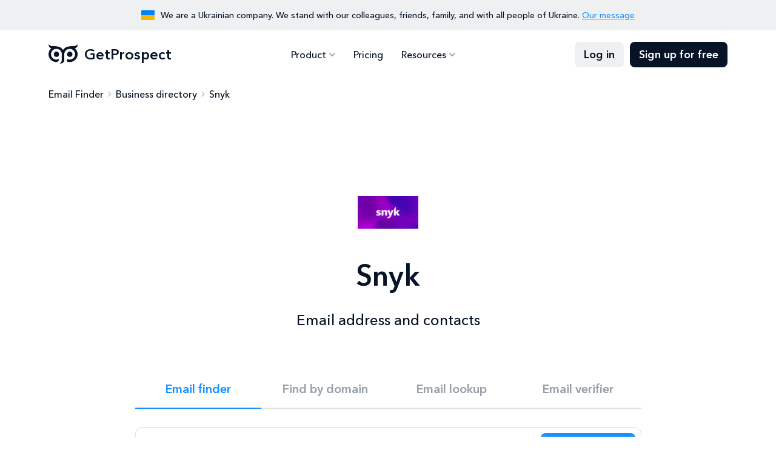

--- FILE ---
content_type: text/html; charset=utf-8
request_url: https://getprospect.com/business-directory/snyk-io
body_size: 11984
content:
<!DOCTYPE html><html lang="en" class="__className_a7ce4f"><head><meta charSet="utf-8"/><meta name="viewport" content="width=device-width, initial-scale=1"/><link rel="preload" href="/_next/static/media/0a6de87e078249ef-s.p.woff2" as="font" crossorigin="" type="font/woff2"/><link rel="preload" href="/_next/static/media/539413029c00ae50-s.p.woff2" as="font" crossorigin="" type="font/woff2"/><link rel="preload" href="/_next/static/media/81e7cc8950e1cfe6-s.p.woff2" as="font" crossorigin="" type="font/woff2"/><link rel="preload" href="/_next/static/media/fca430a7208d0aec-s.p.woff2" as="font" crossorigin="" type="font/woff2"/><link rel="stylesheet" href="/_next/static/css/9ec8bd8cfc173ad9.css" data-precedence="next"/><link rel="stylesheet" href="/_next/static/css/d735eb2f152ec71e.css" data-precedence="next"/><link rel="preload" as="script" fetchPriority="low" href="/_next/static/chunks/webpack-405affc0dae48766.js"/><script src="/_next/static/chunks/4bd1b696-c023c6e3521b1417.js" async=""></script><script src="/_next/static/chunks/255-cb395327542b56ef.js" async=""></script><script src="/_next/static/chunks/main-app-37faa7c6711a10a3.js" async=""></script><script src="/_next/static/chunks/479-d0f87209a420a42e.js" async=""></script><script src="/_next/static/chunks/346-65fd0c088e9c4a1d.js" async=""></script><script src="/_next/static/chunks/362-e5432e917303dd83.js" async=""></script><script src="/_next/static/chunks/914-42fbb5f712e2a560.js" async=""></script><script src="/_next/static/chunks/app/business-directory/%5Bslug%5D/page-439df7980e2f7eba.js" async=""></script><meta name="next-size-adjust" content=""/><title>Snyk email address and contacts</title><meta name="description" content="Contacts, phone number and main information about Snyk"/><link rel="canonical" href="https://getprospect.com/business-directory/snyk-io"/><meta property="og:title" content="Snyk email address and contacts"/><meta property="og:description" content="Contacts, phone number and main information about Snyk"/><meta property="og:url" content="https://getprospect.com/business-directory/snyk-io"/><meta property="og:image" content="https://static.getprospect.com/strapi/email_finder_preview_5945de07dc.png"/><meta property="og:type" content="website"/><meta name="twitter:card" content="summary_large_image"/><meta name="twitter:title" content="Snyk email address and contacts"/><meta name="twitter:description" content="Contacts, phone number and main information about Snyk"/><meta name="twitter:image" content="https://static.getprospect.com/strapi/email_finder_preview_5945de07dc.png"/><link rel="icon" type="image/png" href="/favicon-96x96.png" sizes="96x96"/><link rel="icon" type="image/svg+xml" href="/favicon.svg"/><link rel="shortcut icon" href="/favicon.ico"/><link rel="apple-touch-icon" sizes="180x180" href="/apple-icon.png"/><meta name="apple-mobile-web-app-title" content="GetProspect"/><link rel="manifest" href="/manifest.json"/><script type="application/ld+json">{"@context":"https://schema.org","@type":"BreadcrumbList","itemListElement":[{"@type":"ListItem","position":"1","name":"Email Finder","item":"https://getprospect.com/"},{"@type":"ListItem","position":"2","name":"Business directory","item":"https://getprospect.com/business-directory"},{"@type":"ListItem","position":"3","name":"Snyk","item":"https://getprospect.com/business-directory/snyk-io"}]}</script><script src="/_next/static/chunks/polyfills-42372ed130431b0a.js" noModule=""></script></head><body><div data-id="417" data-kind="block" class="topbar"><div class="container"><div class="topbar-flag"></div><p>We are a Ukrainian company. We stand with our colleagues, friends, family, and with all people of Ukraine. <a href="https://getprospect.com/blog/fundraising-for-ukraine">Our message</a></p></div></div><header data-kind="header" class="header"><div class="header-inner "><div class="container"><a class="header-logo" href="https://getprospect.com/"><picture><source srcSet="https://static.getprospect.com/strapi/logo_a173dc14a2.webp" type="image/webp"/><source srcSet="https://static.getprospect.com/strapi/logo_a173dc14a2.png" type="image/png"/><img alt="GetProspect email finder" loading="lazy" width="50" height="32" decoding="async" data-nimg="1" style="color:transparent;height:100%" srcSet="/_next/image?url=https%3A%2F%2Fstatic.getprospect.com%2Fstrapi%2Flogo_a173dc14a2.png&amp;w=64&amp;q=75 1x, /_next/image?url=https%3A%2F%2Fstatic.getprospect.com%2Fstrapi%2Flogo_a173dc14a2.png&amp;w=128&amp;q=75 2x" src="/_next/image?url=https%3A%2F%2Fstatic.getprospect.com%2Fstrapi%2Flogo_a173dc14a2.png&amp;w=128&amp;q=75"/></picture>GetProspect</a><nav class="header-nav  "><div class="container"><ul class="header-nav-list"><li class="-has-submenu "><span>Product</span><div class="header-nav-submenu"><ul class="-double-cols"><li><a href="https://getprospect.com/">Email Finder</a></li><li><a href="https://getprospect.com/linkedIn-email-finder-chrome-extension">Linkedin Email Finder</a></li><li><a href="https://getprospect.com/b2b-contact-database">B2B Database</a></li><li><a href="https://getprospect.com/enrichment">Contact Enrichment</a></li><li><a href="https://getprospect.com/email-lookup">Email Lookup</a></li><li><a href="https://getprospect.com/email-verifier">Email Verifier</a></li><li><a href="https://getprospect.com/cold-email-software">Cold Email</a></li><li><a href="https://getprospect.com/integrations">Integrations</a></li><li><a rel="noopener noreferrer nofollow" target="_blank" href="https://getprospect.readme.io/reference/introduction">API</a></li></ul></div></li><li class=" "><a href="https://getprospect.com/pricing">Pricing</a></li><li class="-has-submenu "><span>Resources</span><div class="header-nav-submenu"><ul><li><a href="https://getprospect.com/blog">Blog</a></li><li><a href="https://getprospect.com/our-data">Our Data</a></li><li><a href="https://getprospect.com/customer-stories">Customer Stories</a></li><li><a href="https://getprospect.com/help-center">Help Center</a></li></ul></div></li></ul><div class="header-nav-actions"><a class="btn -filled -light" href="https://app.getprospect.com/login">Log in</a><a class="btn -filled -dark d-md-none" href="https://app.getprospect.com/sign-up">Sign up</a></div></div></nav><a class="btn -filled -dark" href="https://app.getprospect.com/sign-up">Sign up for free</a><div class="hamburger hamburger--spin d-md-none "><div class="hamburger-box"><div class="hamburger-inner"></div></div></div></div></div></header><div class="breadcrumbs-wrapper"><div class="container"><ul class="breadcrumbs"><li><a href="https://getprospect.com/">Email Finder</a></li><li><a href="https://getprospect.com/business-directory">Business directory</a></li><li>Snyk</li></ul></div></div><section class="hero"><div class="container"><div class="row justify-content-center"><div class="col-12"><div class="hero-info"><div class="hero-info-logo"><picture><source srcSet="https://static.getprospect.com/strapi/snyk_io_dd26ed5507.webp" type="image/webp"/><source srcSet="https://static.getprospect.com/strapi/snyk_io_dd26ed5507.png" type="image/png"/><img alt="Snyk Io" loading="lazy" width="128" height="70" decoding="async" data-nimg="1" style="color:transparent;height:100%" srcSet="/_next/image?url=https%3A%2F%2Fstatic.getprospect.com%2Fstrapi%2Fsnyk_io_dd26ed5507.png&amp;w=128&amp;q=75 1x, /_next/image?url=https%3A%2F%2Fstatic.getprospect.com%2Fstrapi%2Fsnyk_io_dd26ed5507.png&amp;w=256&amp;q=75 2x" src="/_next/image?url=https%3A%2F%2Fstatic.getprospect.com%2Fstrapi%2Fsnyk_io_dd26ed5507.png&amp;w=256&amp;q=75"/></picture></div><h1 class="has-description">Snyk<p>Email address and contacts</p></h1></div></div><div class="col-xxl-8 col-xl-9 col-lg-10"><div class="try"><ul data-id="236" data-kind="block" class="try-nav"><li class="-active"><h4><a href="https://getprospect.com/">Email finder</a></h4></li><li><h4><a href="https://getprospect.com/email-finder/email-finder-by-domain">Find by domain</a></h4></li><li><h4><a href="https://getprospect.com/email-lookup">Email lookup</a></h4></li><li><h4><a href="https://getprospect.com/email-verifier">Email verifier</a></h4></li></ul><div class="try-content"><div id="cf-turnstile"></div><form class="try-search" id="trySearch"><div class="try-search-input  "><svg><use xlink:href="/img/svgsprite/svgsprite.svg#person-light"></use></svg><input type="search" placeholder="Full name" autoComplete="off" name="name" value=""/><div class="try-search-dropdown"></div></div><div class="try-search-seperator"></div><div class="try-search-input  "><svg><use xlink:href="/img/svgsprite/svgsprite.svg#corporate-fare"></use></svg><input type="search" placeholder="Company" autoComplete="off" name="company" value="snyk.io"/><div class="try-search-dropdown"></div></div><button type="submit" class="try-search-submit btn -filled -primary " aria-label="Search lead"><span>Find contact</span></button></form><div class="try-example">Quick try with <span>Trevor Henige Cpa<!-- --> from <!-- -->snyk.io</span></div></div></div></div></div></div></section><section data-id="1546" data-kind="company-insight" class="company"><div class="container -lg-narrower"><div class="company-inner"><div class="company-block company-description"><h2 class="h3">Snyk company description</h2><p>Snyk is the leader in developer security. We empower the world’s developers to build secure applications and equip security teams to meet the demands of the digital world. Our developer-first approach ensures organizations can secure all of the critical components of their applications from code to cloud, leading to increased developer productivity, revenue growth, customer satisfaction, cost savings and an overall improved security posture. Snyk’s Developer Security Platform automatically integrates with a developer’s workflow and is purpose-built for security teams to collaborate with their development teams. Snyk is used by 2,500+ customers worldwide today, including industry leaders such as Asurion, Google, Intuit, MongoDB, New Relic, Revolut and Salesforce.

Snyk was named a Leader in the 2023 Gartner Magic Quadrant™ for Application Security Testing (AST) and in The Forrester Wave™: Software Composition Analysis (SCA) 2023, and has been recognized on the Forbes Cloud 100 2022 along with the 2023 CNBC Disruptor 50. 

For more information, visit https://snyk.io.</p><ul><li><svg><use xlink:href="/img/svgsprite/svgsprite.svg#people"></use></svg><h3>Employee count</h3><p>1121</p></li><li><svg><use xlink:href="/img/svgsprite/svgsprite.svg#corporate-fare"></use></svg><h3>Industry</h3><a href="https://getprospect.com/business-directory/computer-and-network-security">Computer &amp; Network Security</a></li><li><svg><use xlink:href="/img/svgsprite/svgsprite.svg#public"></use></svg><h3>Country</h3><p>United States of America</p></li><li><svg><use xlink:href="/img/svgsprite/svgsprite.svg#laptop"></use></svg><h3>Company website</h3><a rel="noopener noreferrer nofollow" target="_blank" href="https://snyk.io">https://snyk.io</a></li></ul></div><div class="company-block company-key-employees"><h2 class="h3">Key Employees</h2><ul><li><div class="company-member"><div class="company-member-photo"></div><div class="company-member-name">Trevor Henige Cpa</div><div id="cf-turnstile"></div><div class="company-member-details">Manager - Financial Reporting &amp; Technical Accounting</div><form id="trySearch"><button type="submit" class="btn -outline -primary "><span>Show email</span></button></form></div></li><li><div class="company-member"><div class="company-member-photo"></div><div class="company-member-name">Marissa Zuppe</div><div id="cf-turnstile"></div><div class="company-member-details">Lead IT Business Partner</div><form id="trySearch"><button type="submit" class="btn -outline -primary "><span>Show email</span></button></form></div></li><li><div class="company-member"><div class="company-member-photo"></div><div class="company-member-name">Dante Giachello</div><div id="cf-turnstile"></div><div class="company-member-details">Manager, Sales Development - Mid Market &amp; Public Sector</div><form id="trySearch"><button type="submit" class="btn -outline -primary "><span>Show email</span></button></form></div></li></ul></div><div data-id="416" data-kind="block" class="company-sidebar"><div class="company-block company-sidebar-inner"><h2 class="h3">GetProspect Email Finder</h2><p>Retrieve thousands of email addresses in single click without leaving your current tab. Download for free now!</p><div class="company-sidebar-details"><svg><use xlink:href="/img/svgsprite/svgsprite.svg#check"></use></svg><p>50 Free emails every month</p></div><a rel="noopener noreferrer nofollow" target="_blank" class="btn -filled -primary" href="https://chromewebstore.google.com/detail/email-finder-getprospect/bhbcbkonalnjkflmdkdodieehnmmeknp"><svg><use xlink:href="/img/svgsprite/svgsprite.svg#chrome"></use></svg>Add to Chrome</a><div class="company-sidebar-rate"><div class="company-sidebar-rate-stars"><span></span><span></span><span></span><span></span><span></span></div><p>4.8 from 1100+ reviews. 100,000+ happy users</p></div></div></div><div class="company-block company-competitors -wide"><h2 class="h3">Snyk competitors and alternatives</h2><div class="company-grid"><a class="company-competitor" href="https://getprospect.com/business-directory/trustwave"><div class="company-competitor-logo"><img alt="Trustwave" loading="lazy" width="60" height="60" decoding="async" data-nimg="1" style="color:transparent" srcSet="/_next/image?url=https%3A%2F%2Fimg.logo.dev%2Ftrustwave.com%3Ftoken%3Dpk_bbMQeNoPSCi-W1rTdH-yQw&amp;w=64&amp;q=75 1x, /_next/image?url=https%3A%2F%2Fimg.logo.dev%2Ftrustwave.com%3Ftoken%3Dpk_bbMQeNoPSCi-W1rTdH-yQw&amp;w=128&amp;q=75 2x" src="/_next/image?url=https%3A%2F%2Fimg.logo.dev%2Ftrustwave.com%3Ftoken%3Dpk_bbMQeNoPSCi-W1rTdH-yQw&amp;w=128&amp;q=75"/></div><div class="company-competitor-name">Trustwave</div><div class="company-competitor-location">70 W Madison St Illinois Chicago</div><div class="company-competitor-employees">1197 employees</div></a><a class="company-competitor" href="https://getprospect.com/business-directory/nttsecurity"><div class="company-competitor-logo"><picture><source srcSet="https://static.getprospect.com/strapi/nttsecurity_com_8b1f3a4165.webp" type="image/webp"/><source srcSet="https://static.getprospect.com/strapi/nttsecurity_com_8b1f3a4165.png" type="image/png"/><img alt="Company Nttsecurity" loading="lazy" width="60" height="60" decoding="async" data-nimg="1" style="color:transparent;height:100%" srcSet="/_next/image?url=https%3A%2F%2Fstatic.getprospect.com%2Fstrapi%2Fnttsecurity_com_8b1f3a4165.png&amp;w=64&amp;q=75 1x, /_next/image?url=https%3A%2F%2Fstatic.getprospect.com%2Fstrapi%2Fnttsecurity_com_8b1f3a4165.png&amp;w=128&amp;q=75 2x" src="/_next/image?url=https%3A%2F%2Fstatic.getprospect.com%2Fstrapi%2Fnttsecurity_com_8b1f3a4165.png&amp;w=128&amp;q=75"/></picture></div><div class="company-competitor-name">Nttsecurity</div><div class="company-competitor-location">Shiodome City Center Building Tokyo Minato-ku</div><div class="company-competitor-employees">1186 employees</div></a><a class="company-competitor" href="https://getprospect.com/business-directory/rrps-net"><div class="company-competitor-logo"><picture><source srcSet="https://static.getprospect.com/strapi/rrps_net_1b13ab297b.webp" type="image/webp"/><source srcSet="https://static.getprospect.com/strapi/rrps_net_1b13ab297b.png" type="image/png"/><img alt="Company Rio Rancho Public Schools" loading="lazy" width="60" height="60" decoding="async" data-nimg="1" style="color:transparent;height:100%" srcSet="/_next/image?url=https%3A%2F%2Fstatic.getprospect.com%2Fstrapi%2Frrps_net_1b13ab297b.png&amp;w=64&amp;q=75 1x, /_next/image?url=https%3A%2F%2Fstatic.getprospect.com%2Fstrapi%2Frrps_net_1b13ab297b.png&amp;w=128&amp;q=75 2x" src="/_next/image?url=https%3A%2F%2Fstatic.getprospect.com%2Fstrapi%2Frrps_net_1b13ab297b.png&amp;w=128&amp;q=75"/></picture></div><div class="company-competitor-name">Rio Rancho Public Schools</div><div class="company-competitor-location">500 Laser Rd NE New Mexico Rio Rancho</div><div class="company-competitor-employees">1138 employees</div></a><a class="company-competitor" href="https://getprospect.com/business-directory/recordedfuture"><div class="company-competitor-logo"><picture><source srcSet="https://static.getprospect.com/strapi/recordedfuture_com_8a3301a53c.webp" type="image/webp"/><source srcSet="https://static.getprospect.com/strapi/recordedfuture_com_8a3301a53c.png" type="image/png"/><img alt="Company Recorded Future" loading="lazy" width="60" height="60" decoding="async" data-nimg="1" style="color:transparent;height:100%" srcSet="/_next/image?url=https%3A%2F%2Fstatic.getprospect.com%2Fstrapi%2Frecordedfuture_com_8a3301a53c.png&amp;w=64&amp;q=75 1x, /_next/image?url=https%3A%2F%2Fstatic.getprospect.com%2Fstrapi%2Frecordedfuture_com_8a3301a53c.png&amp;w=128&amp;q=75 2x" src="/_next/image?url=https%3A%2F%2Fstatic.getprospect.com%2Fstrapi%2Frecordedfuture_com_8a3301a53c.png&amp;w=128&amp;q=75"/></picture></div><div class="company-competitor-name">Recorded Future</div><div class="company-competitor-location">363 Highland Avenue MA Somerville</div><div class="company-competitor-employees">1100 employees</div></a><a class="company-competitor" href="https://getprospect.com/business-directory/avast"><div class="company-competitor-logo"><picture><source srcSet="https://static.getprospect.com/strapi/avast_com_b2977bd4d9.webp" type="image/webp"/><source srcSet="https://static.getprospect.com/strapi/avast_com_b2977bd4d9.png" type="image/png"/><img alt="Company Avast" loading="lazy" width="60" height="60" decoding="async" data-nimg="1" style="color:transparent;height:100%" srcSet="/_next/image?url=https%3A%2F%2Fstatic.getprospect.com%2Fstrapi%2Favast_com_b2977bd4d9.png&amp;w=64&amp;q=75 1x, /_next/image?url=https%3A%2F%2Fstatic.getprospect.com%2Fstrapi%2Favast_com_b2977bd4d9.png&amp;w=128&amp;q=75 2x" src="/_next/image?url=https%3A%2F%2Fstatic.getprospect.com%2Fstrapi%2Favast_com_b2977bd4d9.png&amp;w=128&amp;q=75"/></picture></div><div class="company-competitor-name">Avast</div><div class="company-competitor-location">Avast Software  s.r.o.  Prague</div><div class="company-competitor-employees">1052 employees</div></a><a class="company-competitor" href="https://getprospect.com/business-directory/forescout"><div class="company-competitor-logo"><picture><source srcSet="https://static.getprospect.com/strapi/forescout_com_8c85f4335c.webp" type="image/webp"/><source srcSet="https://static.getprospect.com/strapi/forescout_com_8c85f4335c.png" type="image/png"/><img alt="Company Forescout Technologies Inc." loading="lazy" width="60" height="60" decoding="async" data-nimg="1" style="color:transparent;height:100%" srcSet="/_next/image?url=https%3A%2F%2Fstatic.getprospect.com%2Fstrapi%2Fforescout_com_8c85f4335c.png&amp;w=64&amp;q=75 1x, /_next/image?url=https%3A%2F%2Fstatic.getprospect.com%2Fstrapi%2Fforescout_com_8c85f4335c.png&amp;w=128&amp;q=75 2x" src="/_next/image?url=https%3A%2F%2Fstatic.getprospect.com%2Fstrapi%2Fforescout_com_8c85f4335c.png&amp;w=128&amp;q=75"/></picture></div><div class="company-competitor-name">Forescout Technologies Inc.</div><div class="company-competitor-location">190 West Tasman Drive CA San Jose</div><div class="company-competitor-employees">1051 employees</div></a></div></div><div class="company-block company-new-members -wide"><h2 class="h3">New team members of <!-- -->Snyk</h2><div class="company-grid"><div class="company-member"><div class="company-member-photo"></div><div class="company-member-name">Urszula Etheridge</div><div class="company-member-details">Senior Manager, Solutions Engineering</div></div><div class="company-member"><div class="company-member-photo"></div><div class="company-member-name">Ella Lesny</div><div class="company-member-details">People Programs Co-op</div></div><div class="company-member"><div class="company-member-photo"></div><div class="company-member-name">Felix Geelhaar</div><div class="company-member-details">Director Product &amp; Engineering Operations</div></div><div class="company-member"><div class="company-member-photo"></div><div class="company-member-name">Katie Campbell</div><div class="company-member-details">Senior Account Executive - IL, WI, MI</div></div><div class="company-member"><div class="company-member-photo"></div><div class="company-member-name"> Natalie Karageuzian </div><div class="company-member-details">Senior Account Executive</div></div><div class="company-member"><div class="company-member-photo"></div><div class="company-member-name">Jack Barre</div><div class="company-member-details">Senior Account Executive</div></div></div><a class="arrow-btn" href="https://app.getprospect.com/sign-up">Sign up to see all</a></div></div></div></section><footer class="footer"><div class="container"><div class="footer-cta "><h2>Start to find emails for 50 new ideal customers for free every month</h2><div class="footer-cta-info"><span>Sing up for free</span><p>No credit card required, GDPR complaint</p></div><a class="circle-btn -light" aria-label="Sing up for free" href="https://app.getprospect.com/sign-up"></a></div><div data-kind="footer" class="footer-nav"><div class="footer-nav-block"><div class="footer-nav-title">Product</div><ul class="footer-nav-list"><li><a class="Email Finder" href="https://getprospect.com/">Email Finder</a></li><li><a class="Linkedin Email Finder" href="https://getprospect.com/linkedIn-email-finder-chrome-extension">Linkedin Email Finder</a></li><li><a class="B2B Database" href="https://getprospect.com/b2b-contact-database">B2B Database</a></li><li><a class="Lead Enrichment" href="https://getprospect.com/enrichment">Lead Enrichment</a></li><li><a class="Integrations" href="https://getprospect.com/integrations">Integrations</a></li><li><a rel="noopener noreferrer nofollow" target="_blank" class="API" href="https://getprospect.readme.io/reference/introduction">API</a></li><li><a class="Cold Email" href="https://getprospect.com/cold-email-software">Cold Email</a></li><li><a class="Email Verifier" href="https://getprospect.com/email-verifier">Email Verifier</a></li><li><a class="Email Lookup" href="https://getprospect.com/email-lookup">Email Lookup</a></li><li><a class="Bulk Email Finder" href="https://getprospect.com/email-finder/bulk-email-finder">Bulk Email Finder</a></li><li><a class="Email Finder By Domain" href="https://getprospect.com/email-finder/email-finder-by-domain">Email Finder By Domain</a></li><li><a class="Bulk Email Verifier" href="https://getprospect.com/email-verifier/bulk-email-verifier">Bulk Email Verifier</a></li><li><a class="Google Sheets Addon" href="https://getprospect.com/email-finder-addon-google-sheets">Google Sheets Addon</a></li><li><a class="CRM" href="https://getprospect.com/crm">CRM</a></li></ul></div><div class="footer-nav-block"><div class="footer-nav-title">Resources</div><ul class="footer-nav-list"><li><a class="Blog" href="https://getprospect.com/blog">Blog</a></li><li><a class="Help Center" href="https://getprospect.com/help-center">Help Center</a></li><li><a class="Directory" href="https://getprospect.com/business-directory">Directory</a></li><li><a class="Email Finders Comparison" href="https://getprospect.com/email-finders-comparison">Email Finders Comparison</a></li></ul></div><div class="footer-nav-block"><div class="footer-nav-title">Company</div><ul class="footer-nav-list"><li><a class="About Us" href="https://getprospect.com/about">About Us</a></li><li><a class="Customer Stories" href="https://getprospect.com/customer-stories">Customer Stories</a></li><li><a class="Our Data" href="https://getprospect.com/our-data">Our Data</a></li><li><a class="Pricing" href="https://getprospect.com/pricing">Pricing</a></li></ul></div><div class="footer-nav-block"><div class="footer-nav-title">Legal</div><ul class="footer-nav-list"><li><a class="Terms of Use" href="https://getprospect.com/terms">Terms of Use</a></li><li><a class="Privacy Policy" href="https://getprospect.com/privacy">Privacy Policy</a></li><li><a class="DPA" href="https://getprospect.com/dpa">DPA</a></li><li><a class="Don&#x27;t Sell My Info" href="https://getprospect.com/personal-data">Don&#x27;t Sell My Info</a></li></ul></div></div><div data-kind="footer" class="footer-bottom"><p class="footer-copyright">&copy;2016-2026 GetProspect LLC. Made in Ukraine 🇺🇦 Hosted in EU</p><ul class="socials"><li><a rel="noopener noreferrer nofollow" target="_blank" aria-label="Visit social network email" href="mailto:support@getprospect.com"><svg><use xlink:href="/img/svgsprite/svgsprite.svg#email"></use></svg></a></li><li><a rel="noopener noreferrer nofollow" target="_blank" aria-label="Visit social network facebook" href="https://www.facebook.com/getprospect.io/"><svg><use xlink:href="/img/svgsprite/svgsprite.svg#facebook"></use></svg></a></li><li><a rel="noopener noreferrer nofollow" target="_blank" aria-label="Visit social network linkedin" href="https://www.linkedin.com/company/getprospect-com"><svg><use xlink:href="/img/svgsprite/svgsprite.svg#linkedin"></use></svg></a></li><li><a rel="noopener noreferrer nofollow" target="_blank" aria-label="Visit social network twitter" href="https://twitter.com/getprospect_com"><svg><use xlink:href="/img/svgsprite/svgsprite.svg#twitter"></use></svg></a></li><li><a rel="noopener noreferrer nofollow" target="_blank" aria-label="Visit social network youtube" href="https://www.youtube.com/@getprospect"><svg><use xlink:href="/img/svgsprite/svgsprite.svg#youtube"></use></svg></a></li><li><a rel="noopener noreferrer nofollow" target="_blank" aria-label="Visit social network chrome" href="https://chromewebstore.google.com/detail/email-finder-getprospect/bhbcbkonalnjkflmdkdodieehnmmeknp"><svg><use xlink:href="/img/svgsprite/svgsprite.svg#chrome"></use></svg></a></li></ul></div></div></footer><script>
(function(w,d,s,l,i){w[l]=w[l]||[];w[l].push({'gtm.start':
new Date().getTime(),event:'gtm.js'});var f=d.getElementsByTagName(s)[0],
j=d.createElement(s),dl=l!='dataLayer'?'&l='+l:'';j.defer=true;j.src=
'https://www.googletagmanager.com/gtm.js?id='+i+dl;f.parentNode.insertBefore(j,f);
})(window,document,'script','dataLayer','GTM-TZKM6SD');
</script><script src="/_next/static/chunks/webpack-405affc0dae48766.js" id="_R_" async=""></script><script>(self.__next_f=self.__next_f||[]).push([0])</script><script>self.__next_f.push([1,"1:\"$Sreact.fragment\"\n2:I[9766,[],\"\"]\n3:I[8924,[],\"\"]\n6:I[4431,[],\"OutletBoundary\"]\n9:I[4431,[],\"ViewportBoundary\"]\nb:I[4431,[],\"MetadataBoundary\"]\nd:I[7150,[],\"\"]\n:HL[\"/_next/static/media/0a6de87e078249ef-s.p.woff2\",\"font\",{\"crossOrigin\":\"\",\"type\":\"font/woff2\"}]\n:HL[\"/_next/static/media/539413029c00ae50-s.p.woff2\",\"font\",{\"crossOrigin\":\"\",\"type\":\"font/woff2\"}]\n:HL[\"/_next/static/media/81e7cc8950e1cfe6-s.p.woff2\",\"font\",{\"crossOrigin\":\"\",\"type\":\"font/woff2\"}]\n:HL[\"/_next/static/media/fca430a7208d0aec-s.p.woff2\",\"font\",{\"crossOrigin\":\"\",\"type\":\"font/woff2\"}]\n:HL[\"/_next/static/css/9ec8bd8cfc173ad9.css\",\"style\"]\n:HL[\"/_next/static/css/d735eb2f152ec71e.css\",\"style\"]\n"])</script><script>self.__next_f.push([1,"0:{\"P\":null,\"b\":\"t8psL66mM94_3hEuGp7Q_\",\"p\":\"\",\"c\":[\"\",\"business-directory\",\"snyk-io\"],\"i\":false,\"f\":[[[\"\",{\"children\":[\"business-directory\",{\"children\":[[\"slug\",\"snyk-io\",\"d\"],{\"children\":[\"__PAGE__\",{}]}]}]},\"$undefined\",\"$undefined\",true],[\"\",[\"$\",\"$1\",\"c\",{\"children\":[null,[\"$\",\"$L2\",null,{\"parallelRouterKey\":\"children\",\"error\":\"$undefined\",\"errorStyles\":\"$undefined\",\"errorScripts\":\"$undefined\",\"template\":[\"$\",\"$L3\",null,{}],\"templateStyles\":\"$undefined\",\"templateScripts\":\"$undefined\",\"notFound\":[\"$L4\",[[\"$\",\"link\",\"0\",{\"rel\":\"stylesheet\",\"href\":\"/_next/static/css/9ec8bd8cfc173ad9.css\",\"precedence\":\"next\",\"crossOrigin\":\"$undefined\",\"nonce\":\"$undefined\"}],[\"$\",\"link\",\"1\",{\"rel\":\"stylesheet\",\"href\":\"/_next/static/css/d735eb2f152ec71e.css\",\"precedence\":\"next\",\"crossOrigin\":\"$undefined\",\"nonce\":\"$undefined\"}]]],\"forbidden\":\"$undefined\",\"unauthorized\":\"$undefined\"}]]}],{\"children\":[\"business-directory\",[\"$\",\"$1\",\"c\",{\"children\":[null,[\"$\",\"$L2\",null,{\"parallelRouterKey\":\"children\",\"error\":\"$undefined\",\"errorStyles\":\"$undefined\",\"errorScripts\":\"$undefined\",\"template\":[\"$\",\"$L3\",null,{}],\"templateStyles\":\"$undefined\",\"templateScripts\":\"$undefined\",\"notFound\":\"$undefined\",\"forbidden\":\"$undefined\",\"unauthorized\":\"$undefined\"}]]}],{\"children\":[[\"slug\",\"snyk-io\",\"d\"],[\"$\",\"$1\",\"c\",{\"children\":[null,[\"$\",\"$L2\",null,{\"parallelRouterKey\":\"children\",\"error\":\"$undefined\",\"errorStyles\":\"$undefined\",\"errorScripts\":\"$undefined\",\"template\":[\"$\",\"$L3\",null,{}],\"templateStyles\":\"$undefined\",\"templateScripts\":\"$undefined\",\"notFound\":\"$undefined\",\"forbidden\":\"$undefined\",\"unauthorized\":\"$undefined\"}]]}],{\"children\":[\"__PAGE__\",[\"$\",\"$1\",\"c\",{\"children\":[\"$L5\",[[\"$\",\"link\",\"0\",{\"rel\":\"stylesheet\",\"href\":\"/_next/static/css/9ec8bd8cfc173ad9.css\",\"precedence\":\"next\",\"crossOrigin\":\"$undefined\",\"nonce\":\"$undefined\"}],[\"$\",\"link\",\"1\",{\"rel\":\"stylesheet\",\"href\":\"/_next/static/css/d735eb2f152ec71e.css\",\"precedence\":\"next\",\"crossOrigin\":\"$undefined\",\"nonce\":\"$undefined\"}]],[\"$\",\"$L6\",null,{\"children\":[\"$L7\",\"$L8\"]}]]}],{},null,false]},null,false]},null,false]},null,false],[\"$\",\"$1\",\"h\",{\"children\":[null,[[\"$\",\"$L9\",null,{\"children\":\"$La\"}],[\"$\",\"meta\",null,{\"name\":\"next-size-adjust\",\"content\":\"\"}]],[\"$\",\"$Lb\",null,{\"children\":\"$Lc\"}]]}],false]],\"m\":\"$undefined\",\"G\":[\"$d\",[]],\"s\":false,\"S\":true}\n"])</script><script>self.__next_f.push([1,"a:[[\"$\",\"meta\",\"0\",{\"charSet\":\"utf-8\"}],[\"$\",\"meta\",\"1\",{\"name\":\"viewport\",\"content\":\"width=device-width, initial-scale=1\"}]]\n7:null\n"])</script><script>self.__next_f.push([1,"8:null\n"])</script><script>self.__next_f.push([1,"c:[[\"$\",\"title\",\"0\",{\"children\":\"Snyk email address and contacts\"}],[\"$\",\"meta\",\"1\",{\"name\":\"description\",\"content\":\"Contacts, phone number and main information about Snyk\"}],[\"$\",\"link\",\"2\",{\"rel\":\"canonical\",\"href\":\"https://getprospect.com/business-directory/snyk-io\"}],[\"$\",\"meta\",\"3\",{\"property\":\"og:title\",\"content\":\"Snyk email address and contacts\"}],[\"$\",\"meta\",\"4\",{\"property\":\"og:description\",\"content\":\"Contacts, phone number and main information about Snyk\"}],[\"$\",\"meta\",\"5\",{\"property\":\"og:url\",\"content\":\"https://getprospect.com/business-directory/snyk-io\"}],[\"$\",\"meta\",\"6\",{\"property\":\"og:image\",\"content\":\"https://static.getprospect.com/strapi/email_finder_preview_5945de07dc.png\"}],[\"$\",\"meta\",\"7\",{\"property\":\"og:type\",\"content\":\"website\"}],[\"$\",\"meta\",\"8\",{\"name\":\"twitter:card\",\"content\":\"summary_large_image\"}],[\"$\",\"meta\",\"9\",{\"name\":\"twitter:title\",\"content\":\"Snyk email address and contacts\"}],[\"$\",\"meta\",\"10\",{\"name\":\"twitter:description\",\"content\":\"Contacts, phone number and main information about Snyk\"}],[\"$\",\"meta\",\"11\",{\"name\":\"twitter:image\",\"content\":\"https://static.getprospect.com/strapi/email_finder_preview_5945de07dc.png\"}]]\n"])</script><script>self.__next_f.push([1,"e:I[7209,[\"479\",\"static/chunks/479-d0f87209a420a42e.js\",\"346\",\"static/chunks/346-65fd0c088e9c4a1d.js\",\"362\",\"static/chunks/362-e5432e917303dd83.js\",\"914\",\"static/chunks/914-42fbb5f712e2a560.js\",\"617\",\"static/chunks/app/business-directory/%5Bslug%5D/page-439df7980e2f7eba.js\"],\"default\"]\n10:I[4161,[\"479\",\"static/chunks/479-d0f87209a420a42e.js\",\"346\",\"static/chunks/346-65fd0c088e9c4a1d.js\",\"362\",\"static/chunks/362-e5432e917303dd83.js\",\"914\",\"static/chunks/914-42fbb5f712e2a560.js\",\"617\",\"static/chunks/app/business-directory/%5Bslug%5D/page-439df7980e2f7eba.js\"],\"default\"]\n11:I[1356,[\"479\",\"static/chunks/479-d0f87209a420a42e.js\",\"346\",\"static/chunks/346-65fd0c088e9c4a1d.js\",\"362\",\"static/chunks/362-e5432e917303dd83.js\",\"914\",\"static/chunks/914-42fbb5f712e2a560.js\",\"617\",\"static/chunks/app/business-directory/%5Bslug%5D/page-439df7980e2f7eba.js\"],\"Image\"]\n12:I[2619,[\"479\",\"static/chunks/479-d0f87209a420a42e.js\",\"346\",\"static/chunks/346-65fd0c088e9c4a1d.js\",\"362\",\"static/chunks/362-e5432e917303dd83.js\",\"914\",\"static/chunks/914-42fbb5f712e2a560.js\",\"617\",\"static/chunks/app/business-directory/%5Bslug%5D/page-439df7980e2f7eba.js\"],\"\"]\n"])</script><script>self.__next_f.push([1,"4:[\"$\",\"html\",null,{\"lang\":\"en\",\"className\":\"__className_a7ce4f\",\"children\":[[\"$\",\"head\",null,{\"children\":[[null,\"$undefined\",\"$undefined\",\"$undefined\",\"$undefined\",\"$undefined\",null],[\"$\",\"link\",null,{\"rel\":\"icon\",\"type\":\"image/png\",\"href\":\"/favicon-96x96.png\",\"sizes\":\"96x96\"}],[\"$\",\"link\",null,{\"rel\":\"icon\",\"type\":\"image/svg+xml\",\"href\":\"/favicon.svg\"}],[\"$\",\"link\",null,{\"rel\":\"shortcut icon\",\"href\":\"/favicon.ico\"}],[\"$\",\"link\",null,{\"rel\":\"apple-touch-icon\",\"sizes\":\"180x180\",\"href\":\"/apple-icon.png\"}],[\"$\",\"meta\",null,{\"name\":\"apple-mobile-web-app-title\",\"content\":\"GetProspect\"}],[\"$\",\"link\",null,{\"rel\":\"manifest\",\"href\":\"/manifest.json\"}]]}],[\"$\",\"body\",null,{\"children\":[[\"$\",\"$Le\",null,{\"header\":\"\u003cp\u003eBlack Friday Sale: our plans with \u003cstrong\u003e50% OFF\u003c/strong\u003e for first 100 users\u003c/p\u003e\",\"monthlyDiscount\":null,\"annualDiscount\":50,\"startDate\":\"2025-11-25\",\"endDate\":\"2025-12-03\",\"createdAt\":\"2023-11-23T09:48:25.417Z\",\"updatedAt\":\"2025-11-25T11:31:41.912Z\",\"publishedAt\":\"2023-11-23T09:48:27.207Z\",\"visible\":true,\"button\":{\"id\":61,\"text\":\"See offers\",\"url\":\"/pricing\",\"svgName\":null}}],\"$Lf\",[\"$\",\"$L10\",null,{\"header\":{\"createdAt\":\"2023-10-05T12:16:04.938Z\",\"updatedAt\":\"2025-03-19T17:26:57.635Z\",\"publishedAt\":\"2023-10-05T12:16:08.121Z\",\"categories\":[{\"id\":1,\"name\":\"Product\",\"url\":null,\"links\":[{\"id\":1,\"name\":\"Email Finder\",\"url\":\"/\",\"description\":null},{\"id\":2,\"name\":\"Linkedin Email Finder\",\"url\":\"/linkedIn-email-finder-chrome-extension\",\"description\":null},{\"id\":3,\"name\":\"B2B Database\",\"url\":\"/b2b-contact-database\",\"description\":null},{\"id\":4,\"name\":\"Contact Enrichment\",\"url\":\"/enrichment\",\"description\":null},{\"id\":5,\"name\":\"Email Lookup\",\"url\":\"/email-lookup\",\"description\":null},{\"id\":6,\"name\":\"Email Verifier\",\"url\":\"/email-verifier\",\"description\":null},{\"id\":7,\"name\":\"Cold Email\",\"url\":\"/cold-email-software\",\"description\":null},{\"id\":8,\"name\":\"Integrations\",\"url\":\"/integrations\",\"description\":null},{\"id\":9,\"name\":\"API\",\"url\":\"https://getprospect.readme.io/reference/introduction\",\"description\":null}]},{\"id\":2,\"name\":\"Pricing\",\"url\":\"/pricing\",\"links\":[]},{\"id\":3,\"name\":\"Resources\",\"url\":null,\"links\":[{\"id\":10,\"name\":\"Blog\",\"url\":\"/blog\",\"description\":null},{\"id\":11,\"name\":\"Our Data\",\"url\":\"/our-data\",\"description\":null},{\"id\":12,\"name\":\"Customer Stories\",\"url\":\"/customer-stories\",\"description\":null},{\"id\":13,\"name\":\"Help Center\",\"url\":\"/help-center\",\"description\":null}]}],\"logo\":{\"data\":{\"id\":545,\"attributes\":{\"name\":\"logo.png\",\"alternativeText\":\"GetProspect email finder\",\"caption\":null,\"width\":153,\"height\":100,\"formats\":null,\"hash\":\"logo_a173dc14a2\",\"ext\":\".png\",\"mime\":\"image/png\",\"size\":2.03,\"url\":\"https://static.getprospect.com/strapi/logo_a173dc14a2.png\",\"previewUrl\":null,\"provider\":\"strapi-provider-upload-aws-2\",\"provider_metadata\":null,\"createdAt\":\"2023-12-21T12:33:47.111Z\",\"updatedAt\":\"2025-02-18T16:48:43.959Z\"}}}}}],\"$undefined\",[[\"$\",\"section\",\"215\",{\"data-id\":215,\"data-kind\":\"block\",\"className\":\"not-found\",\"children\":[[\"$\",\"div\",null,{\"className\":\"error-logo\",\"children\":[\"$\",\"$L11\",null,{\"alt\":\"Logo 404\",\"height\":320,\"width\":380,\"src\":\"https://static.getprospect.com/strapi/logo_404_39688c1b5f.svg\",\"style\":{\"height\":\"100%\"},\"priority\":\"$undefined\"}]}],[\"$\",\"div\",null,{\"className\":\"error-header\",\"children\":[\"$\",\"h1\",null,{\"children\":\"Page not found\"}]}],[\"$\",\"div\",null,{\"className\":\"error-message\",\"children\":[\"$\",\"p\",null,{\"children\":[[\"$\",\"$1\",\"0\",{\"children\":\"This page doesn't seem to exist. If you think there should definitely be something here, please email us at \"}],[\"$\",\"$L12\",\"1\",{\"rel\":\"noopener noreferrer nofollow\",\"target\":\"_blank\",\"href\":\"mailto:support@getprospect.com\",\"prefetch\":false,\"children\":\"support@getprospect.com\"}]]}]}],[\"$\",\"div\",null,{\"className\":\"error-buttons\",\"children\":[[\"$\",\"$L12\",\"not_found_button_https://getprospect.com/\",{\"rel\":\"$undefined\",\"target\":\"$undefined\",\"href\":\"https://getprospect.com/\",\"prefetch\":false,\"className\":\"btn -filled -primary\",\"children\":\"Home Page\"}],[\"$\",\"$L12\",\"not_found_button_https://app.getprospect.com\",{\"rel\":\"$undefined\",\"target\":\"$undefined\",\"href\":\"https://app.getprospect.com\",\"prefetch\":false,\"className\":\"btn -filled -primary\",\"children\":\"Dashboard\"}]]}]]}]],\"$undefined\",\"$undefined\",[\"$\",\"footer\",null,{\"className\":\"footer\",\"children\":[\"$\",\"div\",null,{\"className\":\"container\",\"children\":[[\"$\",\"div\",null,{\"className\":\"footer-cta \",\"children\":[[\"$\",\"h2\",null,{\"children\":\"Start to find emails for 50 new ideal customers for free every month\"}],[\"$\",\"div\",null,{\"className\":\"footer-cta-info\",\"children\":[[\"$\",\"span\",null,{\"children\":\"Sign up for free\"}],[\"$\",\"p\",null,{\"children\":\"No credit card required, GDPR complaint\"}]]}],[\"$\",\"$L12\",null,{\"rel\":\"$undefined\",\"target\":\"$undefined\",\"href\":\"https://app.getprospect.com/sign-up\",\"prefetch\":false,\"className\":\"circle-btn -light\",\"aria-label\":\"Sign up for free\",\"children\":\"$undefined\"}]]}],\"$L13\",\"$L14\"]}]}],\"$L15\",\"$L16\",\"$L17\",\"$L18\",\"$undefined\"]}]]}]\n"])</script><script>self.__next_f.push([1,"1a:I[3614,[\"479\",\"static/chunks/479-d0f87209a420a42e.js\",\"346\",\"static/chunks/346-65fd0c088e9c4a1d.js\",\"362\",\"static/chunks/362-e5432e917303dd83.js\",\"914\",\"static/chunks/914-42fbb5f712e2a560.js\",\"617\",\"static/chunks/app/business-directory/%5Bslug%5D/page-439df7980e2f7eba.js\"],\"default\"]\n1b:I[8506,[\"479\",\"static/chunks/479-d0f87209a420a42e.js\",\"346\",\"static/chunks/346-65fd0c088e9c4a1d.js\",\"362\",\"static/chunks/362-e5432e917303dd83.js\",\"914\",\"static/chunks/914-42fbb5f712e2a560.js\",\"617\",\"static/chunks/app/business-directory/%5Bslug%5D/page-439df7980e2f7eba.js\"],\"default\"]\n1c:I[6537,[\"479\",\"static/chunks/479-d0f87209a420a42e.js\",\"346\",\"static/chunks/346-65fd0c088e9c4a1d.js\",\"362\",\"static/chunks/362-e5432e917303dd83.js\",\"914\",\"static/chunks/914-42fbb5f712e2a560.js\",\"617\",\"static/chunks/app/business-directory/%5Bslug%5D/page-439df7980e2f7eba.js\"],\"default\"]\n"])</script><script>self.__next_f.push([1,"13:[\"$\",\"div\",null,{\"data-kind\":\"footer\",\"className\":\"footer-nav\",\"children\":[[\"$\",\"div\",\"footer_category_1\",{\"className\":\"footer-nav-block\",\"children\":[[\"$\",\"div\",null,{\"className\":\"footer-nav-title\",\"children\":\"Product\"}],[\"$\",\"ul\",null,{\"className\":\"footer-nav-list\",\"children\":[[\"$\",\"li\",\"5\",{\"children\":[\"$\",\"$L12\",null,{\"rel\":\"$undefined\",\"target\":\"$undefined\",\"href\":\"https://getprospect.com/\",\"prefetch\":false,\"className\":\"Email Finder\",\"children\":\"Email Finder\"}]}],[\"$\",\"li\",\"6\",{\"children\":[\"$\",\"$L12\",null,{\"rel\":\"$undefined\",\"target\":\"$undefined\",\"href\":\"https://getprospect.com/linkedIn-email-finder-chrome-extension\",\"prefetch\":false,\"className\":\"Linkedin Email Finder\",\"children\":\"Linkedin Email Finder\"}]}],[\"$\",\"li\",\"7\",{\"children\":[\"$\",\"$L12\",null,{\"rel\":\"$undefined\",\"target\":\"$undefined\",\"href\":\"https://getprospect.com/b2b-contact-database\",\"prefetch\":false,\"className\":\"B2B Database\",\"children\":\"B2B Database\"}]}],[\"$\",\"li\",\"8\",{\"children\":[\"$\",\"$L12\",null,{\"rel\":\"$undefined\",\"target\":\"$undefined\",\"href\":\"https://getprospect.com/enrichment\",\"prefetch\":false,\"className\":\"Lead Enrichment\",\"children\":\"Lead Enrichment\"}]}],[\"$\",\"li\",\"9\",{\"children\":[\"$\",\"$L12\",null,{\"rel\":\"$undefined\",\"target\":\"$undefined\",\"href\":\"https://getprospect.com/integrations\",\"prefetch\":false,\"className\":\"Integrations\",\"children\":\"Integrations\"}]}],[\"$\",\"li\",\"10\",{\"children\":[\"$\",\"$L12\",null,{\"rel\":\"noopener noreferrer nofollow\",\"target\":\"_blank\",\"href\":\"https://getprospect.readme.io/reference/introduction\",\"prefetch\":false,\"className\":\"API\",\"children\":\"API\"}]}],[\"$\",\"li\",\"11\",{\"children\":[\"$\",\"$L12\",null,{\"rel\":\"$undefined\",\"target\":\"$undefined\",\"href\":\"https://getprospect.com/cold-email-software\",\"prefetch\":false,\"className\":\"Cold Email\",\"children\":\"Cold Email\"}]}],[\"$\",\"li\",\"31\",{\"children\":[\"$\",\"$L12\",null,{\"rel\":\"$undefined\",\"target\":\"$undefined\",\"href\":\"https://getprospect.com/email-verifier\",\"prefetch\":false,\"className\":\"Email Verifier\",\"children\":\"Email Verifier\"}]}],[\"$\",\"li\",\"32\",{\"children\":[\"$\",\"$L12\",null,{\"rel\":\"$undefined\",\"target\":\"$undefined\",\"href\":\"https://getprospect.com/email-lookup\",\"prefetch\":false,\"className\":\"Email Lookup\",\"children\":\"Email Lookup\"}]}],[\"$\",\"li\",\"33\",{\"children\":[\"$\",\"$L12\",null,{\"rel\":\"$undefined\",\"target\":\"$undefined\",\"href\":\"https://getprospect.com/email-finder/bulk-email-finder\",\"prefetch\":false,\"className\":\"Bulk Email Finder\",\"children\":\"Bulk Email Finder\"}]}],[\"$\",\"li\",\"34\",{\"children\":[\"$\",\"$L12\",null,{\"rel\":\"$undefined\",\"target\":\"$undefined\",\"href\":\"https://getprospect.com/email-finder/email-finder-by-domain\",\"prefetch\":false,\"className\":\"Email Finder By Domain\",\"children\":\"Email Finder By Domain\"}]}],[\"$\",\"li\",\"35\",{\"children\":[\"$\",\"$L12\",null,{\"rel\":\"$undefined\",\"target\":\"$undefined\",\"href\":\"https://getprospect.com/email-verifier/bulk-email-verifier\",\"prefetch\":false,\"className\":\"Bulk Email Verifier\",\"children\":\"Bulk Email Verifier\"}]}],[\"$\",\"li\",\"36\",{\"children\":[\"$\",\"$L12\",null,{\"rel\":\"$undefined\",\"target\":\"$undefined\",\"href\":\"https://getprospect.com/email-finder-addon-google-sheets\",\"prefetch\":false,\"className\":\"Google Sheets Addon\",\"children\":\"Google Sheets Addon\"}]}],[\"$\",\"li\",\"37\",{\"children\":[\"$\",\"$L12\",null,{\"rel\":\"$undefined\",\"target\":\"$undefined\",\"href\":\"https://getprospect.com/crm\",\"prefetch\":false,\"className\":\"CRM\",\"children\":\"CRM\"}]}]]}]]}],[\"$\",\"div\",\"footer_category_3\",{\"className\":\"footer-nav-block\",\"children\":[[\"$\",\"div\",null,{\"className\":\"footer-nav-title\",\"children\":\"Resources\"}],[\"$\",\"ul\",null,{\"className\":\"footer-nav-list\",\"children\":[[\"$\",\"li\",\"19\",{\"children\":[\"$\",\"$L12\",null,{\"rel\":\"$undefined\",\"target\":\"$undefined\",\"href\":\"https://getprospect.com/blog\",\"prefetch\":false,\"className\":\"Blog\",\"children\":\"Blog\"}]}],[\"$\",\"li\",\"20\",{\"children\":[\"$\",\"$L12\",null,{\"rel\":\"$undefined\",\"target\":\"$undefined\",\"href\":\"https://getprospect.com/help-center\",\"prefetch\":false,\"className\":\"Help Center\",\"children\":\"Help Center\"}]}],[\"$\",\"li\",\"21\",{\"children\":[\"$\",\"$L12\",null,{\"rel\":\"$undefined\",\"target\":\"$undefined\",\"href\":\"https://getprospect.com/business-directory\",\"prefetch\":false,\"className\":\"Directory\",\"children\":\"Directory\"}]}],[\"$\",\"li\",\"68\",{\"children\":[\"$\",\"$L12\",null,{\"rel\":\"$undefined\",\"target\":\"$undefined\",\"href\":\"https://getprospect.com/email-finders-comparison\",\"prefetch\":false,\"className\":\"Email Finders Comparison\",\"children\":\"Email Finders Comparison\"}]}]]}]]}],[\"$\",\"div\",\"footer_category_4\",{\"className\":\"footer-nav-block\",\"children\":[[\"$\",\"div\",null,{\"className\":\"footer-nav-title\",\"children\":\"Company\"}],[\"$\",\"ul\",null,{\"className\":\"footer-nav-list\",\"children\":[[\"$\",\"li\",\"22\",{\"children\":[\"$\",\"$L12\",null,{\"rel\":\"$undefined\",\"target\":\"$undefined\",\"href\":\"https://getprospect.com/about\",\"prefetch\":false,\"className\":\"About Us\",\"children\":\"About Us\"}]}],[\"$\",\"li\",\"23\",{\"children\":[\"$\",\"$L12\",null,{\"rel\":\"$undefined\",\"target\":\"$undefined\",\"href\":\"https://getprospect.com/customer-stories\",\"prefetch\":false,\"className\":\"Customer Stories\",\"children\":\"Customer Stories\"}]}],[\"$\",\"li\",\"24\",{\"children\":[\"$\",\"$L12\",null,{\"rel\":\"$undefined\",\"target\":\"$undefined\",\"href\":\"https://getprospect.com/our-data\",\"prefetch\":false,\"className\":\"Our Data\",\"children\":\"Our Data\"}]}],[\"$\",\"li\",\"25\",{\"children\":[\"$\",\"$L12\",null,{\"rel\":\"$undefined\",\"target\":\"$undefined\",\"href\":\"https://getprospect.com/pricing\",\"prefetch\":false,\"className\":\"Pricing\",\"children\":\"Pricing\"}]}]]}]]}],\"$L19\"]}]\n"])</script><script>self.__next_f.push([1,"14:[\"$\",\"div\",null,{\"data-kind\":\"footer\",\"className\":\"footer-bottom\",\"children\":[[\"$\",\"p\",null,{\"className\":\"footer-copyright\",\"dangerouslySetInnerHTML\":{\"__html\":\"\u0026copy;2016-2026 GetProspect LLC. Made in Ukraine 🇺🇦 Hosted in EU\"}}],[\"$\",\"ul\",null,{\"className\":\"socials\",\"children\":[[\"$\",\"li\",\"1\",{\"children\":[\"$\",\"$L12\",null,{\"rel\":\"noopener noreferrer nofollow\",\"target\":\"_blank\",\"href\":\"mailto:support@getprospect.com\",\"prefetch\":false,\"aria-label\":\"Visit social network email\",\"children\":[\"$\",\"svg\",null,{\"style\":{\"fill\":\"$undefined\"},\"children\":[\"$\",\"use\",null,{\"xlinkHref\":\"/img/svgsprite/svgsprite.svg#email\"}]}]}]}],[\"$\",\"li\",\"2\",{\"children\":[\"$\",\"$L12\",null,{\"rel\":\"noopener noreferrer nofollow\",\"target\":\"_blank\",\"href\":\"https://www.facebook.com/getprospect.io/\",\"prefetch\":false,\"aria-label\":\"Visit social network facebook\",\"children\":[\"$\",\"svg\",null,{\"style\":{\"fill\":\"$undefined\"},\"children\":[\"$\",\"use\",null,{\"xlinkHref\":\"/img/svgsprite/svgsprite.svg#facebook\"}]}]}]}],[\"$\",\"li\",\"3\",{\"children\":[\"$\",\"$L12\",null,{\"rel\":\"noopener noreferrer nofollow\",\"target\":\"_blank\",\"href\":\"https://www.linkedin.com/company/getprospect-com\",\"prefetch\":false,\"aria-label\":\"Visit social network linkedin\",\"children\":[\"$\",\"svg\",null,{\"style\":{\"fill\":\"$undefined\"},\"children\":[\"$\",\"use\",null,{\"xlinkHref\":\"/img/svgsprite/svgsprite.svg#linkedin\"}]}]}]}],[\"$\",\"li\",\"4\",{\"children\":[\"$\",\"$L12\",null,{\"rel\":\"noopener noreferrer nofollow\",\"target\":\"_blank\",\"href\":\"https://twitter.com/getprospect_com\",\"prefetch\":false,\"aria-label\":\"Visit social network twitter\",\"children\":[\"$\",\"svg\",null,{\"style\":{\"fill\":\"$undefined\"},\"children\":[\"$\",\"use\",null,{\"xlinkHref\":\"/img/svgsprite/svgsprite.svg#twitter\"}]}]}]}],[\"$\",\"li\",\"5\",{\"children\":[\"$\",\"$L12\",null,{\"rel\":\"noopener noreferrer nofollow\",\"target\":\"_blank\",\"href\":\"https://www.youtube.com/@getprospect\",\"prefetch\":false,\"aria-label\":\"Visit social network youtube\",\"children\":[\"$\",\"svg\",null,{\"style\":{\"fill\":\"$undefined\"},\"children\":[\"$\",\"use\",null,{\"xlinkHref\":\"/img/svgsprite/svgsprite.svg#youtube\"}]}]}]}],[\"$\",\"li\",\"6\",{\"children\":[\"$\",\"$L12\",null,{\"rel\":\"noopener noreferrer nofollow\",\"target\":\"_blank\",\"href\":\"https://chromewebstore.google.com/detail/email-finder-getprospect/bhbcbkonalnjkflmdkdodieehnmmeknp\",\"prefetch\":false,\"aria-label\":\"Visit social network chrome\",\"children\":[\"$\",\"svg\",null,{\"style\":{\"fill\":\"$undefined\"},\"children\":[\"$\",\"use\",null,{\"xlinkHref\":\"/img/svgsprite/svgsprite.svg#chrome\"}]}]}]}]]}]]}]\n"])</script><script>self.__next_f.push([1,"15:[\"$\",\"$L1a\",null,{}]\n16:[\"$\",\"script\",null,{\"dangerouslySetInnerHTML\":{\"__html\":\"\\n(function(w,d,s,l,i){w[l]=w[l]||[];w[l].push({'gtm.start':\\nnew Date().getTime(),event:'gtm.js'});var f=d.getElementsByTagName(s)[0],\\nj=d.createElement(s),dl=l!='dataLayer'?'\u0026l='+l:'';j.defer=true;j.src=\\n'https://www.googletagmanager.com/gtm.js?id='+i+dl;f.parentNode.insertBefore(j,f);\\n})(window,document,'script','dataLayer','GTM-TZKM6SD');\\n\"}}]\n17:[\"$\",\"$L1b\",null,{}]\n18:[\"$\",\"$L1c\",null,{}]\n"])</script><script>self.__next_f.push([1,"19:[\"$\",\"div\",\"footer_category_5\",{\"className\":\"footer-nav-block\",\"children\":[[\"$\",\"div\",null,{\"className\":\"footer-nav-title\",\"children\":\"Legal\"}],[\"$\",\"ul\",null,{\"className\":\"footer-nav-list\",\"children\":[[\"$\",\"li\",\"26\",{\"children\":[\"$\",\"$L12\",null,{\"rel\":\"$undefined\",\"target\":\"$undefined\",\"href\":\"https://getprospect.com/terms\",\"prefetch\":false,\"className\":\"Terms of Use\",\"children\":\"Terms of Use\"}]}],[\"$\",\"li\",\"27\",{\"children\":[\"$\",\"$L12\",null,{\"rel\":\"$undefined\",\"target\":\"$undefined\",\"href\":\"https://getprospect.com/privacy\",\"prefetch\":false,\"className\":\"Privacy Policy\",\"children\":\"Privacy Policy\"}]}],[\"$\",\"li\",\"28\",{\"children\":[\"$\",\"$L12\",null,{\"rel\":\"$undefined\",\"target\":\"$undefined\",\"href\":\"https://getprospect.com/dpa\",\"prefetch\":false,\"className\":\"DPA\",\"children\":\"DPA\"}]}],[\"$\",\"li\",\"29\",{\"children\":[\"$\",\"$L12\",null,{\"rel\":\"$undefined\",\"target\":\"$undefined\",\"href\":\"https://getprospect.com/personal-data\",\"prefetch\":false,\"className\":\"Don't Sell My Info\",\"children\":\"Don't Sell My Info\"}]}]]}]]}]\n"])</script><script>self.__next_f.push([1,"5:[\"$\",\"html\",null,{\"lang\":\"en\",\"className\":\"__className_a7ce4f\",\"children\":[[\"$\",\"head\",null,{\"children\":[[null,\"$undefined\",\"$undefined\",[[\"$\",\"script\",\"jsonld-breadcrumbs\",{\"type\":\"application/ld+json\",\"dangerouslySetInnerHTML\":{\"__html\":\"{\\\"@context\\\":\\\"https://schema.org\\\",\\\"@type\\\":\\\"BreadcrumbList\\\",\\\"itemListElement\\\":[{\\\"@type\\\":\\\"ListItem\\\",\\\"position\\\":\\\"1\\\",\\\"name\\\":\\\"Email Finder\\\",\\\"item\\\":\\\"https://getprospect.com/\\\"},{\\\"@type\\\":\\\"ListItem\\\",\\\"position\\\":\\\"2\\\",\\\"name\\\":\\\"Business directory\\\",\\\"item\\\":\\\"https://getprospect.com/business-directory\\\"},{\\\"@type\\\":\\\"ListItem\\\",\\\"position\\\":\\\"3\\\",\\\"name\\\":\\\"Snyk\\\",\\\"item\\\":\\\"https://getprospect.com/business-directory/snyk-io\\\"}]}\"}}]],\"$undefined\",\"$undefined\",null],[\"$\",\"link\",null,{\"rel\":\"icon\",\"type\":\"image/png\",\"href\":\"/favicon-96x96.png\",\"sizes\":\"96x96\"}],[\"$\",\"link\",null,{\"rel\":\"icon\",\"type\":\"image/svg+xml\",\"href\":\"/favicon.svg\"}],[\"$\",\"link\",null,{\"rel\":\"shortcut icon\",\"href\":\"/favicon.ico\"}],[\"$\",\"link\",null,{\"rel\":\"apple-touch-icon\",\"sizes\":\"180x180\",\"href\":\"/apple-icon.png\"}],[\"$\",\"meta\",null,{\"name\":\"apple-mobile-web-app-title\",\"content\":\"GetProspect\"}],[\"$\",\"link\",null,{\"rel\":\"manifest\",\"href\":\"/manifest.json\"}]]}],[\"$\",\"body\",null,{\"children\":[[\"$\",\"$Le\",null,{\"header\":\"\u003cp\u003eBlack Friday Sale: our plans with \u003cstrong\u003e50% OFF\u003c/strong\u003e for first 100 users\u003c/p\u003e\",\"monthlyDiscount\":null,\"annualDiscount\":50,\"startDate\":\"2025-11-25\",\"endDate\":\"2025-12-03\",\"createdAt\":\"2023-11-23T09:48:25.417Z\",\"updatedAt\":\"2025-11-25T11:31:41.912Z\",\"publishedAt\":\"2023-11-23T09:48:27.207Z\",\"visible\":true,\"button\":{\"id\":61,\"text\":\"See offers\",\"url\":\"/pricing\",\"svgName\":null}}],\"$L1d\",[\"$\",\"$L10\",null,{\"header\":{\"createdAt\":\"2023-10-05T12:16:04.938Z\",\"updatedAt\":\"2025-03-19T17:26:57.635Z\",\"publishedAt\":\"2023-10-05T12:16:08.121Z\",\"categories\":[{\"id\":1,\"name\":\"Product\",\"url\":null,\"links\":[{\"id\":1,\"name\":\"Email Finder\",\"url\":\"/\",\"description\":null},{\"id\":2,\"name\":\"Linkedin Email Finder\",\"url\":\"/linkedIn-email-finder-chrome-extension\",\"description\":null},{\"id\":3,\"name\":\"B2B Database\",\"url\":\"/b2b-contact-database\",\"description\":null},{\"id\":4,\"name\":\"Contact Enrichment\",\"url\":\"/enrichment\",\"description\":null},{\"id\":5,\"name\":\"Email Lookup\",\"url\":\"/email-lookup\",\"description\":null},{\"id\":6,\"name\":\"Email Verifier\",\"url\":\"/email-verifier\",\"description\":null},{\"id\":7,\"name\":\"Cold Email\",\"url\":\"/cold-email-software\",\"description\":null},{\"id\":8,\"name\":\"Integrations\",\"url\":\"/integrations\",\"description\":null},{\"id\":9,\"name\":\"API\",\"url\":\"https://getprospect.readme.io/reference/introduction\",\"description\":null}]},{\"id\":2,\"name\":\"Pricing\",\"url\":\"/pricing\",\"links\":[]},{\"id\":3,\"name\":\"Resources\",\"url\":null,\"links\":[{\"id\":10,\"name\":\"Blog\",\"url\":\"/blog\",\"description\":null},{\"id\":11,\"name\":\"Our Data\",\"url\":\"/our-data\",\"description\":null},{\"id\":12,\"name\":\"Customer Stories\",\"url\":\"/customer-stories\",\"description\":null},{\"id\":13,\"name\":\"Help Center\",\"url\":\"/help-center\",\"description\":null}]}],\"logo\":{\"data\":{\"id\":545,\"attributes\":{\"name\":\"logo.png\",\"alternativeText\":\"GetProspect email finder\",\"caption\":null,\"width\":153,\"height\":100,\"formats\":null,\"hash\":\"logo_a173dc14a2\",\"ext\":\".png\",\"mime\":\"image/png\",\"size\":2.03,\"url\":\"https://static.getprospect.com/strapi/logo_a173dc14a2.png\",\"previewUrl\":null,\"provider\":\"strapi-provider-upload-aws-2\",\"provider_metadata\":null,\"createdAt\":\"2023-12-21T12:33:47.111Z\",\"updatedAt\":\"2025-02-18T16:48:43.959Z\"}}}}}],[\"$\",\"div\",null,{\"className\":\"breadcrumbs-wrapper\",\"children\":[\"$\",\"div\",null,{\"className\":\"container\",\"children\":[\"$\",\"ul\",null,{\"className\":\"breadcrumbs\",\"children\":[[\"$\",\"li\",\"7\",{\"children\":[\"$\",\"$L12\",null,{\"rel\":\"$undefined\",\"target\":\"$undefined\",\"href\":\"https://getprospect.com/\",\"prefetch\":false,\"children\":\"Email Finder\"}]}],[\"$\",\"li\",\"32\",{\"children\":[\"$\",\"$L12\",null,{\"rel\":\"$undefined\",\"target\":\"$undefined\",\"href\":\"https://getprospect.com/business-directory\",\"prefetch\":false,\"children\":\"Business directory\"}]}],[\"$\",\"li\",\"1546\",{\"children\":\"Snyk\"}]]}]}]}],\"$L1e\",\"$undefined\",false,[\"$\",\"footer\",null,{\"className\":\"footer\",\"children\":[\"$\",\"div\",null,{\"className\":\"container\",\"children\":[[\"$\",\"div\",null,{\"className\":\"footer-cta \",\"children\":[[\"$\",\"h2\",null,{\"children\":\"Start to find emails for 50 new ideal customers for free every month\"}],[\"$\",\"div\",null,{\"className\":\"footer-cta-info\",\"children\":[[\"$\",\"span\",null,{\"children\":\"Sing up for free\"}],[\"$\",\"p\",null,{\"children\":\"No credit card required, GDPR complaint\"}]]}],[\"$\",\"$L12\",null,{\"rel\":\"$undefined\",\"target\":\"$undefined\",\"href\":\"https://app.getprospect.com/sign-up\",\"prefetch\":false,\"className\":\"circle-btn -light\",\"aria-label\":\"Sing up for free\",\"children\":\"$undefined\"}]]}],[\"$\",\"div\",null,{\"data-kind\":\"footer\",\"className\":\"footer-nav\",\"children\":[[\"$\",\"div\",\"footer_category_1\",{\"className\":\"footer-nav-block\",\"children\":[\"$L1f\",\"$L20\"]}],\"$L21\",\"$L22\",\"$L23\"]}],\"$L24\"]}]}],\"$L25\",\"$L26\",\"$L27\",false,\"$undefined\"]}]]}]\n"])</script><script>self.__next_f.push([1,"28:I[1127,[\"479\",\"static/chunks/479-d0f87209a420a42e.js\",\"346\",\"static/chunks/346-65fd0c088e9c4a1d.js\",\"362\",\"static/chunks/362-e5432e917303dd83.js\",\"914\",\"static/chunks/914-42fbb5f712e2a560.js\",\"617\",\"static/chunks/app/business-directory/%5Bslug%5D/page-439df7980e2f7eba.js\"],\"default\"]\n1f:[\"$\",\"div\",null,{\"className\":\"footer-nav-title\",\"children\":\"Product\"}]\n"])</script><script>self.__next_f.push([1,"20:[\"$\",\"ul\",null,{\"className\":\"footer-nav-list\",\"children\":[[\"$\",\"li\",\"5\",{\"children\":[\"$\",\"$L12\",null,{\"rel\":\"$undefined\",\"target\":\"$undefined\",\"href\":\"https://getprospect.com/\",\"prefetch\":false,\"className\":\"Email Finder\",\"children\":\"Email Finder\"}]}],[\"$\",\"li\",\"6\",{\"children\":[\"$\",\"$L12\",null,{\"rel\":\"$undefined\",\"target\":\"$undefined\",\"href\":\"https://getprospect.com/linkedIn-email-finder-chrome-extension\",\"prefetch\":false,\"className\":\"Linkedin Email Finder\",\"children\":\"Linkedin Email Finder\"}]}],[\"$\",\"li\",\"7\",{\"children\":[\"$\",\"$L12\",null,{\"rel\":\"$undefined\",\"target\":\"$undefined\",\"href\":\"https://getprospect.com/b2b-contact-database\",\"prefetch\":false,\"className\":\"B2B Database\",\"children\":\"B2B Database\"}]}],[\"$\",\"li\",\"8\",{\"children\":[\"$\",\"$L12\",null,{\"rel\":\"$undefined\",\"target\":\"$undefined\",\"href\":\"https://getprospect.com/enrichment\",\"prefetch\":false,\"className\":\"Lead Enrichment\",\"children\":\"Lead Enrichment\"}]}],[\"$\",\"li\",\"9\",{\"children\":[\"$\",\"$L12\",null,{\"rel\":\"$undefined\",\"target\":\"$undefined\",\"href\":\"https://getprospect.com/integrations\",\"prefetch\":false,\"className\":\"Integrations\",\"children\":\"Integrations\"}]}],[\"$\",\"li\",\"10\",{\"children\":[\"$\",\"$L12\",null,{\"rel\":\"noopener noreferrer nofollow\",\"target\":\"_blank\",\"href\":\"https://getprospect.readme.io/reference/introduction\",\"prefetch\":false,\"className\":\"API\",\"children\":\"API\"}]}],[\"$\",\"li\",\"11\",{\"children\":[\"$\",\"$L12\",null,{\"rel\":\"$undefined\",\"target\":\"$undefined\",\"href\":\"https://getprospect.com/cold-email-software\",\"prefetch\":false,\"className\":\"Cold Email\",\"children\":\"Cold Email\"}]}],[\"$\",\"li\",\"31\",{\"children\":[\"$\",\"$L12\",null,{\"rel\":\"$undefined\",\"target\":\"$undefined\",\"href\":\"https://getprospect.com/email-verifier\",\"prefetch\":false,\"className\":\"Email Verifier\",\"children\":\"Email Verifier\"}]}],[\"$\",\"li\",\"32\",{\"children\":[\"$\",\"$L12\",null,{\"rel\":\"$undefined\",\"target\":\"$undefined\",\"href\":\"https://getprospect.com/email-lookup\",\"prefetch\":false,\"className\":\"Email Lookup\",\"children\":\"Email Lookup\"}]}],[\"$\",\"li\",\"33\",{\"children\":[\"$\",\"$L12\",null,{\"rel\":\"$undefined\",\"target\":\"$undefined\",\"href\":\"https://getprospect.com/email-finder/bulk-email-finder\",\"prefetch\":false,\"className\":\"Bulk Email Finder\",\"children\":\"Bulk Email Finder\"}]}],[\"$\",\"li\",\"34\",{\"children\":[\"$\",\"$L12\",null,{\"rel\":\"$undefined\",\"target\":\"$undefined\",\"href\":\"https://getprospect.com/email-finder/email-finder-by-domain\",\"prefetch\":false,\"className\":\"Email Finder By Domain\",\"children\":\"Email Finder By Domain\"}]}],[\"$\",\"li\",\"35\",{\"children\":[\"$\",\"$L12\",null,{\"rel\":\"$undefined\",\"target\":\"$undefined\",\"href\":\"https://getprospect.com/email-verifier/bulk-email-verifier\",\"prefetch\":false,\"className\":\"Bulk Email Verifier\",\"children\":\"Bulk Email Verifier\"}]}],[\"$\",\"li\",\"36\",{\"children\":[\"$\",\"$L12\",null,{\"rel\":\"$undefined\",\"target\":\"$undefined\",\"href\":\"https://getprospect.com/email-finder-addon-google-sheets\",\"prefetch\":false,\"className\":\"Google Sheets Addon\",\"children\":\"Google Sheets Addon\"}]}],[\"$\",\"li\",\"37\",{\"children\":[\"$\",\"$L12\",null,{\"rel\":\"$undefined\",\"target\":\"$undefined\",\"href\":\"https://getprospect.com/crm\",\"prefetch\":false,\"className\":\"CRM\",\"children\":\"CRM\"}]}]]}]\n"])</script><script>self.__next_f.push([1,"21:[\"$\",\"div\",\"footer_category_3\",{\"className\":\"footer-nav-block\",\"children\":[[\"$\",\"div\",null,{\"className\":\"footer-nav-title\",\"children\":\"Resources\"}],[\"$\",\"ul\",null,{\"className\":\"footer-nav-list\",\"children\":[[\"$\",\"li\",\"19\",{\"children\":[\"$\",\"$L12\",null,{\"rel\":\"$undefined\",\"target\":\"$undefined\",\"href\":\"https://getprospect.com/blog\",\"prefetch\":false,\"className\":\"Blog\",\"children\":\"Blog\"}]}],[\"$\",\"li\",\"20\",{\"children\":[\"$\",\"$L12\",null,{\"rel\":\"$undefined\",\"target\":\"$undefined\",\"href\":\"https://getprospect.com/help-center\",\"prefetch\":false,\"className\":\"Help Center\",\"children\":\"Help Center\"}]}],[\"$\",\"li\",\"21\",{\"children\":[\"$\",\"$L12\",null,{\"rel\":\"$undefined\",\"target\":\"$undefined\",\"href\":\"https://getprospect.com/business-directory\",\"prefetch\":false,\"className\":\"Directory\",\"children\":\"Directory\"}]}],[\"$\",\"li\",\"68\",{\"children\":[\"$\",\"$L12\",null,{\"rel\":\"$undefined\",\"target\":\"$undefined\",\"href\":\"https://getprospect.com/email-finders-comparison\",\"prefetch\":false,\"className\":\"Email Finders Comparison\",\"children\":\"Email Finders Comparison\"}]}]]}]]}]\n"])</script><script>self.__next_f.push([1,"22:[\"$\",\"div\",\"footer_category_4\",{\"className\":\"footer-nav-block\",\"children\":[[\"$\",\"div\",null,{\"className\":\"footer-nav-title\",\"children\":\"Company\"}],[\"$\",\"ul\",null,{\"className\":\"footer-nav-list\",\"children\":[[\"$\",\"li\",\"22\",{\"children\":[\"$\",\"$L12\",null,{\"rel\":\"$undefined\",\"target\":\"$undefined\",\"href\":\"https://getprospect.com/about\",\"prefetch\":false,\"className\":\"About Us\",\"children\":\"About Us\"}]}],[\"$\",\"li\",\"23\",{\"children\":[\"$\",\"$L12\",null,{\"rel\":\"$undefined\",\"target\":\"$undefined\",\"href\":\"https://getprospect.com/customer-stories\",\"prefetch\":false,\"className\":\"Customer Stories\",\"children\":\"Customer Stories\"}]}],[\"$\",\"li\",\"24\",{\"children\":[\"$\",\"$L12\",null,{\"rel\":\"$undefined\",\"target\":\"$undefined\",\"href\":\"https://getprospect.com/our-data\",\"prefetch\":false,\"className\":\"Our Data\",\"children\":\"Our Data\"}]}],[\"$\",\"li\",\"25\",{\"children\":[\"$\",\"$L12\",null,{\"rel\":\"$undefined\",\"target\":\"$undefined\",\"href\":\"https://getprospect.com/pricing\",\"prefetch\":false,\"className\":\"Pricing\",\"children\":\"Pricing\"}]}]]}]]}]\n"])</script><script>self.__next_f.push([1,"23:[\"$\",\"div\",\"footer_category_5\",{\"className\":\"footer-nav-block\",\"children\":[[\"$\",\"div\",null,{\"className\":\"footer-nav-title\",\"children\":\"Legal\"}],[\"$\",\"ul\",null,{\"className\":\"footer-nav-list\",\"children\":[[\"$\",\"li\",\"26\",{\"children\":[\"$\",\"$L12\",null,{\"rel\":\"$undefined\",\"target\":\"$undefined\",\"href\":\"https://getprospect.com/terms\",\"prefetch\":false,\"className\":\"Terms of Use\",\"children\":\"Terms of Use\"}]}],[\"$\",\"li\",\"27\",{\"children\":[\"$\",\"$L12\",null,{\"rel\":\"$undefined\",\"target\":\"$undefined\",\"href\":\"https://getprospect.com/privacy\",\"prefetch\":false,\"className\":\"Privacy Policy\",\"children\":\"Privacy Policy\"}]}],[\"$\",\"li\",\"28\",{\"children\":[\"$\",\"$L12\",null,{\"rel\":\"$undefined\",\"target\":\"$undefined\",\"href\":\"https://getprospect.com/dpa\",\"prefetch\":false,\"className\":\"DPA\",\"children\":\"DPA\"}]}],[\"$\",\"li\",\"29\",{\"children\":[\"$\",\"$L12\",null,{\"rel\":\"$undefined\",\"target\":\"$undefined\",\"href\":\"https://getprospect.com/personal-data\",\"prefetch\":false,\"className\":\"Don't Sell My Info\",\"children\":\"Don't Sell My Info\"}]}]]}]]}]\n"])</script><script>self.__next_f.push([1,"24:[\"$\",\"div\",null,{\"data-kind\":\"footer\",\"className\":\"footer-bottom\",\"children\":[[\"$\",\"p\",null,{\"className\":\"footer-copyright\",\"dangerouslySetInnerHTML\":{\"__html\":\"\u0026copy;2016-2026 GetProspect LLC. Made in Ukraine 🇺🇦 Hosted in EU\"}}],[\"$\",\"ul\",null,{\"className\":\"socials\",\"children\":[[\"$\",\"li\",\"1\",{\"children\":[\"$\",\"$L12\",null,{\"rel\":\"noopener noreferrer nofollow\",\"target\":\"_blank\",\"href\":\"mailto:support@getprospect.com\",\"prefetch\":false,\"aria-label\":\"Visit social network email\",\"children\":[\"$\",\"svg\",null,{\"style\":{\"fill\":\"$undefined\"},\"children\":[\"$\",\"use\",null,{\"xlinkHref\":\"/img/svgsprite/svgsprite.svg#email\"}]}]}]}],[\"$\",\"li\",\"2\",{\"children\":[\"$\",\"$L12\",null,{\"rel\":\"noopener noreferrer nofollow\",\"target\":\"_blank\",\"href\":\"https://www.facebook.com/getprospect.io/\",\"prefetch\":false,\"aria-label\":\"Visit social network facebook\",\"children\":[\"$\",\"svg\",null,{\"style\":{\"fill\":\"$undefined\"},\"children\":[\"$\",\"use\",null,{\"xlinkHref\":\"/img/svgsprite/svgsprite.svg#facebook\"}]}]}]}],[\"$\",\"li\",\"3\",{\"children\":[\"$\",\"$L12\",null,{\"rel\":\"noopener noreferrer nofollow\",\"target\":\"_blank\",\"href\":\"https://www.linkedin.com/company/getprospect-com\",\"prefetch\":false,\"aria-label\":\"Visit social network linkedin\",\"children\":[\"$\",\"svg\",null,{\"style\":{\"fill\":\"$undefined\"},\"children\":[\"$\",\"use\",null,{\"xlinkHref\":\"/img/svgsprite/svgsprite.svg#linkedin\"}]}]}]}],[\"$\",\"li\",\"4\",{\"children\":[\"$\",\"$L12\",null,{\"rel\":\"noopener noreferrer nofollow\",\"target\":\"_blank\",\"href\":\"https://twitter.com/getprospect_com\",\"prefetch\":false,\"aria-label\":\"Visit social network twitter\",\"children\":[\"$\",\"svg\",null,{\"style\":{\"fill\":\"$undefined\"},\"children\":[\"$\",\"use\",null,{\"xlinkHref\":\"/img/svgsprite/svgsprite.svg#twitter\"}]}]}]}],[\"$\",\"li\",\"5\",{\"children\":[\"$\",\"$L12\",null,{\"rel\":\"noopener noreferrer nofollow\",\"target\":\"_blank\",\"href\":\"https://www.youtube.com/@getprospect\",\"prefetch\":false,\"aria-label\":\"Visit social network youtube\",\"children\":[\"$\",\"svg\",null,{\"style\":{\"fill\":\"$undefined\"},\"children\":[\"$\",\"use\",null,{\"xlinkHref\":\"/img/svgsprite/svgsprite.svg#youtube\"}]}]}]}],[\"$\",\"li\",\"6\",{\"children\":[\"$\",\"$L12\",null,{\"rel\":\"noopener noreferrer nofollow\",\"target\":\"_blank\",\"href\":\"https://chromewebstore.google.com/detail/email-finder-getprospect/bhbcbkonalnjkflmdkdodieehnmmeknp\",\"prefetch\":false,\"aria-label\":\"Visit social network chrome\",\"children\":[\"$\",\"svg\",null,{\"style\":{\"fill\":\"$undefined\"},\"children\":[\"$\",\"use\",null,{\"xlinkHref\":\"/img/svgsprite/svgsprite.svg#chrome\"}]}]}]}]]}]]}]\n"])</script><script>self.__next_f.push([1,"25:[\"$\",\"$L1a\",null,{}]\n26:[\"$\",\"script\",null,{\"dangerouslySetInnerHTML\":{\"__html\":\"\\n(function(w,d,s,l,i){w[l]=w[l]||[];w[l].push({'gtm.start':\\nnew Date().getTime(),event:'gtm.js'});var f=d.getElementsByTagName(s)[0],\\nj=d.createElement(s),dl=l!='dataLayer'?'\u0026l='+l:'';j.defer=true;j.src=\\n'https://www.googletagmanager.com/gtm.js?id='+i+dl;f.parentNode.insertBefore(j,f);\\n})(window,document,'script','dataLayer','GTM-TZKM6SD');\\n\"}}]\n27:[\"$\",\"$L1b\",null,{}]\nf:[\"$\",\"div\",null,{\"data-id\":417,\"data-kind\":\"block\",\"className\":\"topbar\",\"children\":[\"$\",\"div\",null,{\"className\":\"container\",\"children\":[[\"$\",\"div\",null,{\"className\":\"topbar-flag\"}],[\"$\",\"p\",null,{\"children\":[\"We are a Ukrainian company. We stand with our colleagues, friends, family, and with all people of Ukraine. \",[\"$\",\"$L28\",\"1\",{\"href\":\"https://getprospect.com/blog/fundraising-for-ukraine\",\"doFollow\":false,\"rel\":\"$undefined\",\"children\":\"Our message\"}]]}]]}]}]\n"])</script><script>self.__next_f.push([1,"1d:[\"$\",\"div\",null,{\"data-id\":417,\"data-kind\":\"block\",\"className\":\"topbar\",\"children\":[\"$\",\"div\",null,{\"className\":\"container\",\"children\":[[\"$\",\"div\",null,{\"className\":\"topbar-flag\"}],[\"$\",\"p\",null,{\"children\":[\"We are a Ukrainian company. We stand with our colleagues, friends, family, and with all people of Ukraine. \",[\"$\",\"$L28\",\"1\",{\"href\":\"https://getprospect.com/blog/fundraising-for-ukraine\",\"doFollow\":false,\"rel\":\"$undefined\",\"children\":\"Our message\"}]]}]]}]}]\n"])</script><script>self.__next_f.push([1,"2b:I[8256,[\"479\",\"static/chunks/479-d0f87209a420a42e.js\",\"346\",\"static/chunks/346-65fd0c088e9c4a1d.js\",\"362\",\"static/chunks/362-e5432e917303dd83.js\",\"914\",\"static/chunks/914-42fbb5f712e2a560.js\",\"617\",\"static/chunks/app/business-directory/%5Bslug%5D/page-439df7980e2f7eba.js\"],\"default\"]\n2a:T443,"])</script><script>self.__next_f.push([1,"Snyk is the leader in developer security. We empower the world’s developers to build secure applications and equip security teams to meet the demands of the digital world. Our developer-first approach ensures organizations can secure all of the critical components of their applications from code to cloud, leading to increased developer productivity, revenue growth, customer satisfaction, cost savings and an overall improved security posture. Snyk’s Developer Security Platform automatically integrates with a developer’s workflow and is purpose-built for security teams to collaborate with their development teams. Snyk is used by 2,500+ customers worldwide today, including industry leaders such as Asurion, Google, Intuit, MongoDB, New Relic, Revolut and Salesforce.\n\nSnyk was named a Leader in the 2023 Gartner Magic Quadrant™ for Application Security Testing (AST) and in The Forrester Wave™: Software Composition Analysis (SCA) 2023, and has been recognized on the Forbes Cloud 100 2022 along with the 2023 CNBC Disruptor 50. \n\nFor more information, visit https://snyk.io."])</script><script>self.__next_f.push([1,"1e:[\"$L29\",[\"$\",\"section\",null,{\"data-id\":1546,\"data-kind\":\"company-insight\",\"className\":\"company\",\"children\":[\"$\",\"div\",null,{\"className\":\"container -lg-narrower\",\"children\":[\"$\",\"div\",null,{\"className\":\"company-inner\",\"children\":[[\"$\",\"div\",null,{\"className\":\"company-block company-description\",\"children\":[[\"$\",\"h2\",null,{\"className\":\"h3\",\"children\":\"Snyk company description\"}],[\"$\",\"p\",null,{\"children\":\"$2a\"}],[\"$\",\"ul\",null,{\"children\":[[\"$\",\"li\",null,{\"children\":[[\"$\",\"svg\",null,{\"style\":{\"fill\":\"$undefined\"},\"children\":[\"$\",\"use\",null,{\"xlinkHref\":\"/img/svgsprite/svgsprite.svg#people\"}]}],[\"$\",\"h3\",null,{\"children\":\"Employee count\"}],[\"$\",\"p\",null,{\"children\":1121}]]}],[\"$\",\"li\",null,{\"children\":[[\"$\",\"svg\",null,{\"style\":{\"fill\":\"$undefined\"},\"children\":[\"$\",\"use\",null,{\"xlinkHref\":\"/img/svgsprite/svgsprite.svg#corporate-fare\"}]}],[\"$\",\"h3\",null,{\"children\":\"Industry\"}],[\"$\",\"$L12\",null,{\"rel\":\"$undefined\",\"target\":\"$undefined\",\"href\":\"https://getprospect.com/business-directory/computer-and-network-security\",\"prefetch\":false,\"children\":\"Computer \u0026 Network Security\"}]]}],\"$undefined\",[\"$\",\"li\",null,{\"children\":[[\"$\",\"svg\",null,{\"style\":{\"fill\":\"$undefined\"},\"children\":[\"$\",\"use\",null,{\"xlinkHref\":\"/img/svgsprite/svgsprite.svg#public\"}]}],[\"$\",\"h3\",null,{\"children\":\"Country\"}],[\"$\",\"p\",null,{\"children\":\"United States of America\"}]]}],[\"$\",\"li\",null,{\"children\":[[\"$\",\"svg\",null,{\"style\":{\"fill\":\"$undefined\"},\"children\":[\"$\",\"use\",null,{\"xlinkHref\":\"/img/svgsprite/svgsprite.svg#laptop\"}]}],[\"$\",\"h3\",null,{\"children\":\"Company website\"}],[\"$\",\"$L12\",null,{\"rel\":\"noopener noreferrer nofollow\",\"target\":\"_blank\",\"href\":\"https://snyk.io\",\"prefetch\":false,\"children\":\"https://snyk.io\"}]]}]]}]]}],[\"$\",\"$L2b\",null,{\"leads\":[{\"_id\":\"67524a0a7528b40073813431\",\"statusId\":0,\"deleted\":false,\"workspaceRelations\":[],\"incomplete\":false,\"firstName\":\"Trevor\",\"lastName\":\"Henige Cpa\",\"linkedinUrl\":\"https://www.linkedin.com/in/trevor-henige-cpa-bb6b40b5/\",\"location\":\"United States\",\"summary\":\"Certified Public Accountant with experience in the corporate and public accounting environments. I have an audit background with both private and SEC-registered companies ranging from $300 million in annual revenue to $20 billion in annual revenue. I have also worked with pre-IPO and publicly traded companies in tackling complex transactions, IPO readiness, process improvements, and technical accounting updates.\",\"countryCode\":\"US\",\"linkedin\":[{\"_id\":\"67524a077528b4007381342c\",\"id\":\"trevor-henige-cpa-bb6b40b5\",\"type\":\"common\"},{\"_id\":\"67524a077528b4007381342d\",\"id\":\"ACoAABiNHroB65lMA6NHM9dBbM7YpHnDsSoyFWU\",\"type\":\"sales\"}],\"lastUpdatedAt\":\"2024-12-06T00:49:14.464Z\",\"companies\":[{\"_id\":\"67524a0a7528b40073813434\",\"position\":\"Manager - Financial Reporting \u0026 Technical Accounting\",\"company\":\"5f72040d9413f842f1724266\",\"email\":{\"lastCheckedAt\":\"2024-12-06T00:50:33.603Z\",\"status\":\"valid\",\"value\":\"trevor.henige@snyk.io\"}}],\"createdAt\":\"2024-12-06T00:49:14.785Z\",\"updatedAt\":\"2024-12-06T00:50:33.604Z\",\"geolocation\":\"63078ca0c96129829fdb9d0e\",\"email\":\"trevor.henige@snyk.io\",\"emailCheckedAt\":\"2024-12-06T00:50:32.973Z\"},{\"_id\":\"66dc9379bc59fe002e4b115e\",\"statusId\":0,\"deleted\":false,\"workspaceRelations\":[],\"incomplete\":false,\"firstName\":\"Marissa\",\"lastName\":\"Zuppe\",\"location\":\"United States\",\"linkedinUrl\":\"https://www.linkedin.com/in/marissazuppe/\",\"linkedin\":[{\"_id\":\"682c1a9919069d001f2c6968\",\"id\":\"marissazuppe\",\"type\":\"common\"},{\"_id\":\"682c1a9919069d001f2c6969\",\"id\":\"ACoAAAEBT44BvfPpZOofwIVH7rh2GXzHOi9606w\",\"type\":\"sales\"}],\"lastUpdatedAt\":\"2025-05-20T06:00:57.645Z\",\"companies\":[{\"_id\":\"682c1a9919069d001f2c696a\",\"position\":\"Lead IT Business Partner\",\"company\":\"5f72040d9413f842f1724266\",\"email\":{\"lastCheckedAt\":\"2025-05-20T06:06:29.844Z\",\"status\":\"valid\",\"value\":\"marissa.zuppe@snyk.io\"}}],\"createdAt\":\"2024-09-07T17:55:05.796Z\",\"updatedAt\":\"2025-05-20T06:06:29.845Z\",\"geolocation\":\"63078ca0c96129829fdb9d0e\",\"summary\":null,\"email\":\"marissa.zuppe@snyk.io\",\"emailCheckedAt\":\"2025-05-20T06:06:29.826Z\"},{\"_id\":\"665cabe03e18ab20e4e17b94\",\"statusId\":0,\"deleted\":false,\"workspaceRelations\":[],\"incomplete\":false,\"firstName\":\"Dante\",\"lastName\":\"Giachello\",\"location\":\"Boston, Massachusetts, United States\",\"linkedinUrl\":\"https://www.linkedin.com/in/dante-giachello-03a37b19a/\",\"linkedin\":[{\"_id\":\"67524a07256b0a007ed6b760\",\"id\":\"dante-giachello-03a37b19a\",\"type\":\"common\"},{\"_id\":\"67524a07256b0a007ed6b761\",\"id\":\"ACoAAC6vRW4Bix9R-oBr1u2_74Lp_pBqQSNQuAE\",\"type\":\"sales\"}],\"lastUpdatedAt\":\"2024-12-06T00:49:13.815Z\",\"companies\":[{\"_id\":\"67524a0a256b0a007ed6b768\",\"position\":\"Manager, Sales Development - Mid Market \u0026 Public Sector\",\"company\":\"5f72040d9413f842f1724266\",\"email\":{\"lastCheckedAt\":\"2024-12-06T00:49:42.828Z\",\"status\":\"valid\",\"value\":\"dante.giachello@snyk.io\"}}],\"createdAt\":\"2024-06-02T17:29:04.299Z\",\"updatedAt\":\"2024-12-06T00:49:42.829Z\",\"geolocation\":\"63078ca0c96129829fdb9d0e\",\"summary\":null,\"countryCode\":\"US\",\"email\":\"dante.giachello@snyk.io\",\"emailCheckedAt\":\"2024-12-06T00:49:42.197Z\"}],\"domain\":\"snyk.io\"}],\"$L2c\",\"$L2d\",\"$L2e\"]}]}]}]]\n"])</script><script>self.__next_f.push([1,"2f:I[2081,[\"479\",\"static/chunks/479-d0f87209a420a42e.js\",\"346\",\"static/chunks/346-65fd0c088e9c4a1d.js\",\"362\",\"static/chunks/362-e5432e917303dd83.js\",\"914\",\"static/chunks/914-42fbb5f712e2a560.js\",\"617\",\"static/chunks/app/business-directory/%5Bslug%5D/page-439df7980e2f7eba.js\"],\"default\"]\n37:I[8914,[\"479\",\"static/chunks/479-d0f87209a420a42e.js\",\"346\",\"static/chunks/346-65fd0c088e9c4a1d.js\",\"362\",\"static/chunks/362-e5432e917303dd83.js\",\"914\",\"static/chunks/914-42fbb5f712e2a560.js\",\"617\",\"static/chunks/app/business-directory/%5Bslug%5D/page-439df7980e2f7eba.js\"],\"default\"]\n"])</script><script>self.__next_f.push([1,"2d:[\"$\",\"div\",null,{\"className\":\"company-block company-competitors -wide\",\"children\":[[\"$\",\"h2\",null,{\"className\":\"h3\",\"children\":\"Snyk competitors and alternatives\"}],[\"$\",\"div\",null,{\"className\":\"company-grid\",\"children\":[[\"$\",\"$L12\",\"business_directory_company_3280\",{\"rel\":\"$undefined\",\"target\":\"$undefined\",\"href\":\"https://getprospect.com/business-directory/trustwave\",\"prefetch\":false,\"className\":\"company-competitor\",\"children\":[[\"$\",\"div\",null,{\"className\":\"company-competitor-logo\",\"children\":[\"$\",\"$L2f\",null,{\"domain\":\"trustwave.com\",\"width\":60,\"height\":60,\"alt\":\"Trustwave\"}]}],[\"$\",\"div\",null,{\"className\":\"company-competitor-name\",\"children\":\"Trustwave\"}],[\"$\",\"div\",null,{\"className\":\"company-competitor-location\",\"children\":\"70 W Madison St Illinois Chicago\"}],[\"$\",\"div\",null,{\"className\":\"company-competitor-employees\",\"children\":\"1197 employees\"}]]}],[\"$\",\"$L12\",\"business_directory_company_1544\",{\"rel\":\"$undefined\",\"target\":\"$undefined\",\"href\":\"https://getprospect.com/business-directory/nttsecurity\",\"prefetch\":false,\"className\":\"company-competitor\",\"children\":[[\"$\",\"div\",null,{\"className\":\"company-competitor-logo\",\"children\":[\"$\",\"picture\",null,{\"children\":[[\"$\",\"source\",null,{\"srcSet\":\"https://static.getprospect.com/strapi/nttsecurity_com_8b1f3a4165.webp\",\"type\":\"image/webp\"}],[\"$\",\"source\",null,{\"srcSet\":\"https://static.getprospect.com/strapi/nttsecurity_com_8b1f3a4165.png\",\"type\":\"image/png\"}],[\"$\",\"$L11\",null,{\"alt\":\"Company Nttsecurity\",\"height\":60,\"width\":60,\"src\":\"https://static.getprospect.com/strapi/nttsecurity_com_8b1f3a4165.png\",\"style\":{\"height\":\"100%\"},\"priority\":\"$undefined\"}]]}]}],[\"$\",\"div\",null,{\"className\":\"company-competitor-name\",\"children\":\"Nttsecurity\"}],[\"$\",\"div\",null,{\"className\":\"company-competitor-location\",\"children\":\"Shiodome City Center Building Tokyo Minato-ku\"}],[\"$\",\"div\",null,{\"className\":\"company-competitor-employees\",\"children\":\"1186 employees\"}]]}],[\"$\",\"$L12\",\"business_directory_company_1575\",{\"rel\":\"$undefined\",\"target\":\"$undefined\",\"href\":\"https://getprospect.com/business-directory/rrps-net\",\"prefetch\":false,\"className\":\"company-competitor\",\"children\":[[\"$\",\"div\",null,{\"className\":\"company-competitor-logo\",\"children\":[\"$\",\"picture\",null,{\"children\":[[\"$\",\"source\",null,{\"srcSet\":\"https://static.getprospect.com/strapi/rrps_net_1b13ab297b.webp\",\"type\":\"image/webp\"}],[\"$\",\"source\",null,{\"srcSet\":\"https://static.getprospect.com/strapi/rrps_net_1b13ab297b.png\",\"type\":\"image/png\"}],[\"$\",\"$L11\",null,{\"alt\":\"Company Rio Rancho Public Schools\",\"height\":60,\"width\":60,\"src\":\"https://static.getprospect.com/strapi/rrps_net_1b13ab297b.png\",\"style\":{\"height\":\"100%\"},\"priority\":\"$undefined\"}]]}]}],[\"$\",\"div\",null,{\"className\":\"company-competitor-name\",\"children\":\"Rio Rancho Public Schools\"}],[\"$\",\"div\",null,{\"className\":\"company-competitor-location\",\"children\":\"500 Laser Rd NE New Mexico Rio Rancho\"}],[\"$\",\"div\",null,{\"className\":\"company-competitor-employees\",\"children\":\"1138 employees\"}]]}],[\"$\",\"$L12\",\"business_directory_company_3284\",{\"rel\":\"$undefined\",\"target\":\"$undefined\",\"href\":\"https://getprospect.com/business-directory/recordedfuture\",\"prefetch\":false,\"className\":\"company-competitor\",\"children\":[[\"$\",\"div\",null,{\"className\":\"company-competitor-logo\",\"children\":[\"$\",\"picture\",null,{\"children\":[[\"$\",\"source\",null,{\"srcSet\":\"https://static.getprospect.com/strapi/recordedfuture_com_8a3301a53c.webp\",\"type\":\"image/webp\"}],[\"$\",\"source\",null,{\"srcSet\":\"https://static.getprospect.com/strapi/recordedfuture_com_8a3301a53c.png\",\"type\":\"image/png\"}],[\"$\",\"$L11\",null,{\"alt\":\"Company Recorded Future\",\"height\":60,\"width\":60,\"src\":\"https://static.getprospect.com/strapi/recordedfuture_com_8a3301a53c.png\",\"style\":{\"height\":\"100%\"},\"priority\":\"$undefined\"}]]}]}],[\"$\",\"div\",null,{\"className\":\"company-competitor-name\",\"children\":\"Recorded Future\"}],[\"$\",\"div\",null,{\"className\":\"company-competitor-location\",\"children\":\"363 Highland Avenue MA Somerville\"}],[\"$\",\"div\",null,{\"className\":\"company-competitor-employees\",\"children\":\"1100 employees\"}]]}],[\"$\",\"$L12\",\"business_directory_company_1531\",{\"rel\":\"$undefined\",\"target\":\"$undefined\",\"href\":\"https://getprospect.com/business-directory/avast\",\"prefetch\":false,\"className\":\"company-competitor\",\"children\":[[\"$\",\"div\",null,{\"className\":\"company-competitor-logo\",\"children\":[\"$\",\"picture\",null,{\"children\":[[\"$\",\"source\",null,{\"srcSet\":\"https://static.getprospect.com/strapi/avast_com_b2977bd4d9.webp\",\"type\":\"image/webp\"}],\"$L30\",\"$L31\"]}]}],\"$L32\",\"$L33\",\"$L34\"]}],\"$L35\"]}]]}]\n"])</script><script>self.__next_f.push([1,"2e:[\"$\",\"div\",null,{\"className\":\"company-block company-new-members -wide\",\"children\":[[\"$\",\"h2\",null,{\"className\":\"h3\",\"children\":[\"New team members of \",\"Snyk\"]}],[\"$\",\"div\",null,{\"className\":\"company-grid\",\"children\":[[\"$\",\"div\",\"last_updated_contact_65f2a772175a530a33b7e3db\",{\"className\":\"company-member\",\"children\":[[\"$\",\"div\",null,{\"className\":\"company-member-photo\"}],[\"$\",\"div\",null,{\"className\":\"company-member-name\",\"children\":\"Urszula Etheridge\"}],[\"$\",\"div\",null,{\"className\":\"company-member-details\",\"children\":\"Senior Manager, Solutions Engineering\"}]]}],[\"$\",\"div\",\"last_updated_contact_6580982479c689072e2bb929\",{\"className\":\"company-member\",\"children\":[[\"$\",\"div\",null,{\"className\":\"company-member-photo\"}],[\"$\",\"div\",null,{\"className\":\"company-member-name\",\"children\":\"Ella Lesny\"}],[\"$\",\"div\",null,{\"className\":\"company-member-details\",\"children\":\"People Programs Co-op\"}]]}],[\"$\",\"div\",\"last_updated_contact_656a6a6502a2290794da55b7\",{\"className\":\"company-member\",\"children\":[[\"$\",\"div\",null,{\"className\":\"company-member-photo\"}],[\"$\",\"div\",null,{\"className\":\"company-member-name\",\"children\":\"Felix Geelhaar\"}],[\"$\",\"div\",null,{\"className\":\"company-member-details\",\"children\":\"Director Product \u0026 Engineering Operations\"}]]}],[\"$\",\"div\",\"last_updated_contact_656a66359f363515e3a7b38f\",{\"className\":\"company-member\",\"children\":[[\"$\",\"div\",null,{\"className\":\"company-member-photo\"}],[\"$\",\"div\",null,{\"className\":\"company-member-name\",\"children\":\"Katie Campbell\"}],[\"$\",\"div\",null,{\"className\":\"company-member-details\",\"children\":\"Senior Account Executive - IL, WI, MI\"}]]}],[\"$\",\"div\",\"last_updated_contact_656a4728827fbe15c3d74144\",{\"className\":\"company-member\",\"children\":[[\"$\",\"div\",null,{\"className\":\"company-member-photo\"}],[\"$\",\"div\",null,{\"className\":\"company-member-name\",\"children\":\" Natalie Karageuzian \"}],[\"$\",\"div\",null,{\"className\":\"company-member-details\",\"children\":\"Senior Account Executive\"}]]}],[\"$\",\"div\",\"last_updated_contact_656a456b78fd6415c2f465cf\",{\"className\":\"company-member\",\"children\":[[\"$\",\"div\",null,{\"className\":\"company-member-photo\"}],[\"$\",\"div\",null,{\"className\":\"company-member-name\",\"children\":\"Jack Barre\"}],[\"$\",\"div\",null,{\"className\":\"company-member-details\",\"children\":\"Senior Account Executive\"}]]}]]}],[\"$\",\"$L12\",null,{\"rel\":\"$undefined\",\"target\":\"$undefined\",\"href\":\"https://app.getprospect.com/sign-up\",\"prefetch\":false,\"className\":\"arrow-btn\",\"children\":\"Sign up to see all\"}]]}]\n"])</script><script>self.__next_f.push([1,"29:[\"$\",\"section\",null,{\"className\":\"hero\",\"children\":[\"$\",\"div\",null,{\"className\":\"container\",\"children\":[[\"$\",\"div\",null,{\"className\":\"row justify-content-center\",\"children\":[[\"$\",\"div\",null,{\"className\":\"col-12\",\"children\":[\"$\",\"div\",null,{\"className\":\"hero-info\",\"children\":[[\"$\",\"div\",null,{\"className\":\"hero-info-logo\",\"children\":[\"$\",\"picture\",null,{\"children\":[[\"$\",\"source\",null,{\"srcSet\":\"https://static.getprospect.com/strapi/snyk_io_dd26ed5507.webp\",\"type\":\"image/webp\"}],[\"$\",\"source\",null,{\"srcSet\":\"https://static.getprospect.com/strapi/snyk_io_dd26ed5507.png\",\"type\":\"image/png\"}],[\"$\",\"$L11\",null,{\"alt\":\"Snyk Io\",\"height\":70,\"width\":128,\"src\":\"https://static.getprospect.com/strapi/snyk_io_dd26ed5507.png\",\"style\":{\"height\":\"100%\"},\"priority\":\"$undefined\"}]]}]}],[\"$\",\"h1\",null,{\"className\":\"has-description\",\"children\":[\"Snyk\",[\"$\",\"p\",null,{\"children\":\"Email address and contacts\"}]]}],\"\"]}]}],[\"$\",\"div\",null,{\"className\":\"col-xxl-8 col-xl-9 col-lg-10\",\"children\":[\"$\",\"div\",null,{\"className\":\"try\",\"children\":[\"$L36\",[\"$\",\"$L37\",null,{\"defaultCompany\":\"snyk.io\",\"quickTry\":{\"name\":\"Trevor Henige Cpa\",\"company\":\"snyk.io\"}}]]}]}]]}],false]}]}]\n"])</script><script>self.__next_f.push([1,"30:[\"$\",\"source\",null,{\"srcSet\":\"https://static.getprospect.com/strapi/avast_com_b2977bd4d9.png\",\"type\":\"image/png\"}]\n31:[\"$\",\"$L11\",null,{\"alt\":\"Company Avast\",\"height\":60,\"width\":60,\"src\":\"https://static.getprospect.com/strapi/avast_com_b2977bd4d9.png\",\"style\":{\"height\":\"100%\"},\"priority\":\"$undefined\"}]\n32:[\"$\",\"div\",null,{\"className\":\"company-competitor-name\",\"children\":\"Avast\"}]\n33:[\"$\",\"div\",null,{\"className\":\"company-competitor-location\",\"children\":\"Avast Software  s.r.o.  Prague\"}]\n34:[\"$\",\"div\",null,{\"className\":\"company-competitor-employees\",\"children\":\"1052 employees\"}]\n"])</script><script>self.__next_f.push([1,"35:[\"$\",\"$L12\",\"business_directory_company_1570\",{\"rel\":\"$undefined\",\"target\":\"$undefined\",\"href\":\"https://getprospect.com/business-directory/forescout\",\"prefetch\":false,\"className\":\"company-competitor\",\"children\":[[\"$\",\"div\",null,{\"className\":\"company-competitor-logo\",\"children\":[\"$\",\"picture\",null,{\"children\":[[\"$\",\"source\",null,{\"srcSet\":\"https://static.getprospect.com/strapi/forescout_com_8c85f4335c.webp\",\"type\":\"image/webp\"}],[\"$\",\"source\",null,{\"srcSet\":\"https://static.getprospect.com/strapi/forescout_com_8c85f4335c.png\",\"type\":\"image/png\"}],[\"$\",\"$L11\",null,{\"alt\":\"Company Forescout Technologies Inc.\",\"height\":60,\"width\":60,\"src\":\"https://static.getprospect.com/strapi/forescout_com_8c85f4335c.png\",\"style\":{\"height\":\"100%\"},\"priority\":\"$undefined\"}]]}]}],[\"$\",\"div\",null,{\"className\":\"company-competitor-name\",\"children\":\"Forescout Technologies Inc.\"}],[\"$\",\"div\",null,{\"className\":\"company-competitor-location\",\"children\":\"190 West Tasman Drive CA San Jose\"}],[\"$\",\"div\",null,{\"className\":\"company-competitor-employees\",\"children\":\"1051 employees\"}]]}]\n"])</script><script>self.__next_f.push([1,"2c:[\"$\",\"div\",null,{\"data-id\":416,\"data-kind\":\"block\",\"className\":\"company-sidebar\",\"children\":[\"$\",\"div\",null,{\"className\":\"company-block company-sidebar-inner\",\"children\":[[\"$\",\"h2\",null,{\"className\":\"h3\",\"children\":\"GetProspect Email Finder\"}],[\"$\",\"p\",null,{\"children\":\"Retrieve thousands of email addresses in single click without leaving your current tab. Download for free now!\"}],[\"$\",\"div\",null,{\"className\":\"company-sidebar-details\",\"children\":[[\"$\",\"svg\",null,{\"style\":{\"fill\":\"$undefined\"},\"children\":[\"$\",\"use\",null,{\"xlinkHref\":\"/img/svgsprite/svgsprite.svg#check\"}]}],[\"$\",\"p\",null,{\"children\":\"50 Free emails every month\"}]]}],[[\"$\",\"$L12\",null,{\"rel\":\"noopener noreferrer nofollow\",\"target\":\"_blank\",\"href\":\"https://chromewebstore.google.com/detail/email-finder-getprospect/bhbcbkonalnjkflmdkdodieehnmmeknp\",\"prefetch\":false,\"className\":\"btn -filled -primary\",\"children\":[[\"$\",\"svg\",null,{\"style\":{\"fill\":\"$undefined\"},\"children\":[\"$\",\"use\",null,{\"xlinkHref\":\"/img/svgsprite/svgsprite.svg#chrome\"}]}],\"Add to Chrome\"]}],[\"$\",\"div\",null,{\"className\":\"company-sidebar-rate\",\"children\":[[\"$\",\"div\",null,{\"className\":\"company-sidebar-rate-stars\",\"children\":[[\"$\",\"span\",null,{}],[\"$\",\"span\",null,{}],[\"$\",\"span\",null,{}],[\"$\",\"span\",null,{}],[\"$\",\"span\",null,{}]]}],[\"$\",\"p\",null,{\"children\":\"4.8 from 1100+ reviews. 100,000+ happy users\"}]]}]]]}]}]\n"])</script><script>self.__next_f.push([1,"36:[\"$\",\"ul\",null,{\"data-id\":236,\"data-kind\":\"block\",\"className\":\"try-nav\",\"children\":[[\"$\",\"li\",\"Email finder\",{\"className\":\"-active\",\"children\":[\"$\",\"h4\",null,{\"children\":[\"$\",\"$L12\",null,{\"rel\":\"$undefined\",\"target\":\"$undefined\",\"href\":\"https://getprospect.com/\",\"prefetch\":false,\"children\":\"Email finder\"}]}]}],[\"$\",\"li\",\"Find by domain\",{\"className\":\"$undefined\",\"children\":[\"$\",\"h4\",null,{\"children\":[\"$\",\"$L12\",null,{\"rel\":\"$undefined\",\"target\":\"$undefined\",\"href\":\"https://getprospect.com/email-finder/email-finder-by-domain\",\"prefetch\":false,\"children\":\"Find by domain\"}]}]}],[\"$\",\"li\",\"Email lookup\",{\"className\":\"$undefined\",\"children\":[\"$\",\"h4\",null,{\"children\":[\"$\",\"$L12\",null,{\"rel\":\"$undefined\",\"target\":\"$undefined\",\"href\":\"https://getprospect.com/email-lookup\",\"prefetch\":false,\"children\":\"Email lookup\"}]}]}],[\"$\",\"li\",\"Email verifier\",{\"className\":\"$undefined\",\"children\":[\"$\",\"h4\",null,{\"children\":[\"$\",\"$L12\",null,{\"rel\":\"$undefined\",\"target\":\"$undefined\",\"href\":\"https://getprospect.com/email-verifier\",\"prefetch\":false,\"children\":\"Email verifier\"}]}]}]]}]\n"])</script></body></html>

--- FILE ---
content_type: image/svg+xml
request_url: https://getprospect.com/img/svgsprite/person.svg
body_size: -383
content:
<svg width="16" height="16" viewBox="0 0 16 16" fill="none" xmlns="http://www.w3.org/2000/svg">
<g clip-path="url(#clip0_6108_12283)">
<path d="M8.00033 7.99935C9.47366 7.99935 10.667 6.80602 10.667 5.33268C10.667 3.85935 9.47366 2.66602 8.00033 2.66602C6.52699 2.66602 5.33366 3.85935 5.33366 5.33268C5.33366 6.80602 6.52699 7.99935 8.00033 7.99935ZM8.00033 9.33268C6.22033 9.33268 2.66699 10.226 2.66699 11.9993V13.3327H13.3337V11.9993C13.3337 10.226 9.78033 9.33268 8.00033 9.33268Z" fill="#979FA8"/>
</g>
<defs>
<clipPath id="clip0_6108_12283">
<rect width="16" height="16" fill="white"/>
</clipPath>
</defs>
</svg>
